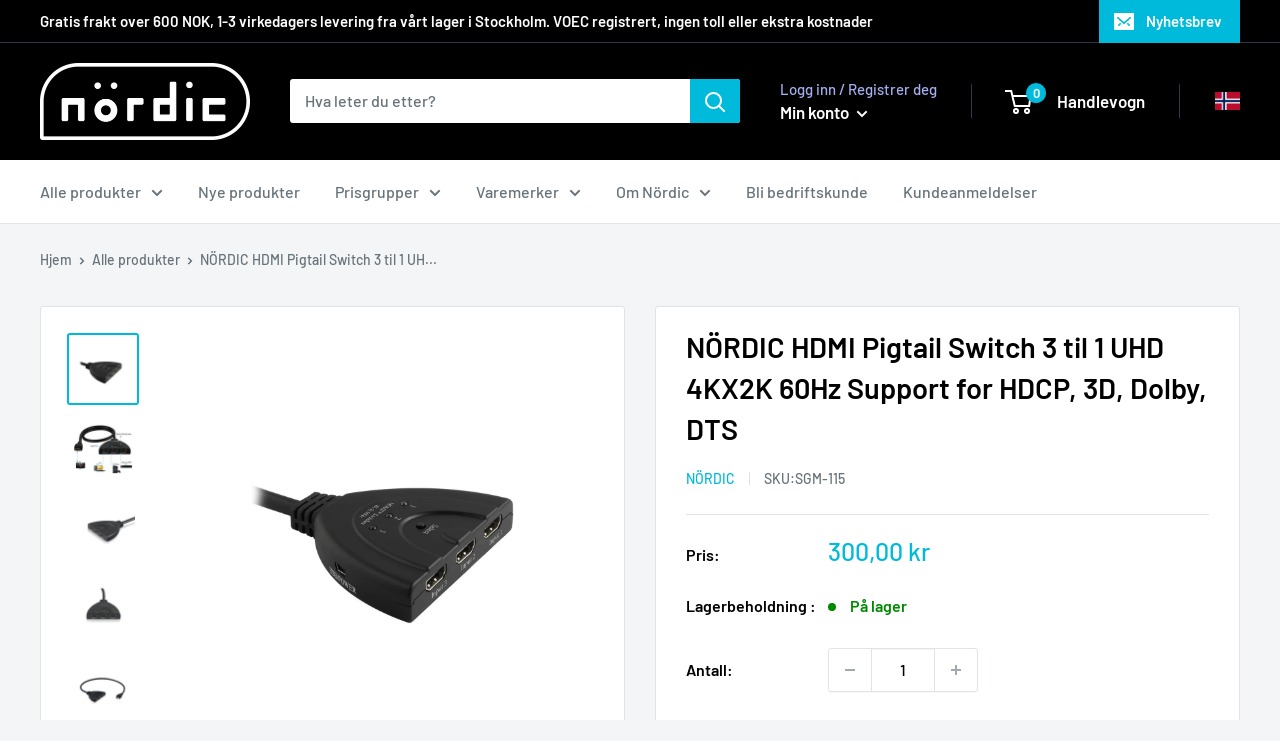

--- FILE ---
content_type: text/html; charset=utf-8
request_url: https://noerdic.no/products/nordic-hdmi-pigtail-switch-3-til-1-uhd-4kx2k-60hz-support-for-hdcp-3d-dolby-dts
body_size: 36998
content:
<!doctype html>

<html class="no-js" lang="nb">
  <head>
    <meta name="google-site-verification" content="eNxFfFr04UH9GjLymg5egCwMXZthIA0ix4M3Sbm1v4Q" />
    <!-- Google Tag Manager -->
<script>(function(w,d,s,l,i){w[l]=w[l]||[];w[l].push({'gtm.start':
new Date().getTime(),event:'gtm.js'});var f=d.getElementsByTagName(s)[0],
j=d.createElement(s),dl=l!='dataLayer'?'&l='+l:'';j.async=true;j.src=
'https://www.googletagmanager.com/gtm.js?id='+i+dl;f.parentNode.insertBefore(j,f);
})(window,document,'script','dataLayer','GTM-N2DHQFB2');</script>
<!-- End Google Tag Manager -->
<script id="TOS_SCRIPT_ID" href="//noerdic.no/cdn/shop/t/13/assets/ee228b7d9f7b62b63f488c846cb21e28b0c07baaa668456835106478c243a361.json?v=128082236830830804511757938552"></script>
    <meta charset="utf-8">
    <meta name="viewport" content="width=device-width, initial-scale=1.0, height=device-height, minimum-scale=1.0, maximum-scale=1.0">
    <meta name="theme-color" content="#00badb"><title>NÖRDIC HDMI Pigtail Switch 3 til 1 UHD 4KX2K 60Hz Support for HDCP, 3D
</title><meta name="description" content="Med NÖRDIC SGM-115 kan du enkelt bytte tre HDMI-kilder til en HDMI-skjerm eller TV. Bryteren støtter tilkoblinger til High Speed HDMI, samt Dolby Digital TrueHD og DTS-HD Master Audio høyoppløselige lydformater og skjermoppløsninger på opptil 1080p, som garanterer en lyd- og videoopplevelse av høy kvalitet. Med en fast"><link rel="canonical" href="https://noerdic.no/products/nordic-hdmi-pigtail-switch-3-til-1-uhd-4kx2k-60hz-support-for-hdcp-3d-dolby-dts"><link rel="shortcut icon" href="//noerdic.no/cdn/shop/files/O-ka_96x96.jpg?v=1679086959" type="image/png"><link rel="preload" as="style" href="//noerdic.no/cdn/shop/t/13/assets/theme.css?v=163472461246760670921758269306">
    <link rel="preload" as="script" href="//noerdic.no/cdn/shop/t/13/assets/theme.js?v=89592514409421900371757938563">
    <link rel="preconnect" href="https://cdn.shopify.com">
    <link rel="preconnect" href="https://fonts.shopifycdn.com">
    <link rel="dns-prefetch" href="https://productreviews.shopifycdn.com">
    <link rel="dns-prefetch" href="https://ajax.googleapis.com">
    <link rel="dns-prefetch" href="https://maps.googleapis.com">
    <link rel="dns-prefetch" href="https://maps.gstatic.com">

    <meta property="og:type" content="product">
  <meta property="og:title" content="NÖRDIC HDMI Pigtail Switch 3 til 1 UHD 4KX2K 60Hz Support for HDCP, 3D, Dolby, DTS"><meta property="og:image" content="http://noerdic.no/cdn/shop/products/NRDICHDMIPigtailSwitch3til1UHD4KX2K60HzSupportforHDCP3DDolbyDTSNrdicHdmiPigtailSwitch3Til1Uhd4Kx2K60HzSupportForHdcp3DDolbyDts_a18ec5e5-a86e-4ce4-b590-c3fec65d28a1.jpg?v=1763652312">
    <meta property="og:image:secure_url" content="https://noerdic.no/cdn/shop/products/NRDICHDMIPigtailSwitch3til1UHD4KX2K60HzSupportforHDCP3DDolbyDTSNrdicHdmiPigtailSwitch3Til1Uhd4Kx2K60HzSupportForHdcp3DDolbyDts_a18ec5e5-a86e-4ce4-b590-c3fec65d28a1.jpg?v=1763652312">
    <meta property="og:image:width" content="1500">
    <meta property="og:image:height" content="1500"><meta property="product:price:amount" content="300,00">
  <meta property="product:price:currency" content="NOK"><meta property="og:description" content="Med NÖRDIC SGM-115 kan du enkelt bytte tre HDMI-kilder til en HDMI-skjerm eller TV. Bryteren støtter tilkoblinger til High Speed HDMI, samt Dolby Digital TrueHD og DTS-HD Master Audio høyoppløselige lydformater og skjermoppløsninger på opptil 1080p, som garanterer en lyd- og videoopplevelse av høy kvalitet. Med en fast"><meta property="og:url" content="https://noerdic.no/products/nordic-hdmi-pigtail-switch-3-til-1-uhd-4kx2k-60hz-support-for-hdcp-3d-dolby-dts">
<meta property="og:site_name" content="Nördic NO"><meta name="twitter:card" content="summary"><meta name="twitter:title" content="NÖRDIC HDMI Pigtail Switch 3 til 1 UHD 4KX2K 60Hz Support for HDCP, 3D, Dolby, DTS">
  <meta name="twitter:description" content="Med NÖRDIC SGM-115 kan du enkelt bytte tre HDMI-kilder til en HDMI-skjerm eller TV. Bryteren støtter tilkoblinger til High Speed HDMI, samt Dolby Digital TrueHD og DTS-HD Master Audio høyoppløselige lydformater og skjermoppløsninger på opptil 1080p, som garanterer en lyd- og videoopplevelse av høy kvalitet. Med en fast HDMI-kabel (pigtail) er denne bryteren kostnadseffektiv og tidsbesparende. Ideell for bruk i presentasjoner, messer, konferanser, detaljhandel og underholdningsapplikasjoner der det kreves flere kildeenheter. Bryteren drives av en USB-lader (ikke inkludert). USB-kabel inkludert.Automatisk portvalg: Gjør det mulig å vise den siste aktiverte videokilden automatiskManuell portvalg: Lar deg velge HDMI-kilden manuelt med brukervennlige panelknapperStøtte for HDMI med 3D og HDCPStøtte for høyoppløsning 1080pStøtte for 12 bit per kanal (36 bit alle kanaler)Støtte for ukomprimert lyd som LPCMStøtte for komprimert lyd som DTS, Dolby Digital (inkludert DTS -HD Master Audio™ og Dolby TrueHD)Innhold: Bryter, USB-kabel">
  <meta name="twitter:image" content="https://noerdic.no/cdn/shop/products/NRDICHDMIPigtailSwitch3til1UHD4KX2K60HzSupportforHDCP3DDolbyDTSNrdicHdmiPigtailSwitch3Til1Uhd4Kx2K60HzSupportForHdcp3DDolbyDts_a18ec5e5-a86e-4ce4-b590-c3fec65d28a1_600x600_crop_center.jpg?v=1763652312">
    <link rel="preload" href="//noerdic.no/cdn/fonts/barlow/barlow_n6.329f582a81f63f125e63c20a5a80ae9477df68e1.woff2" as="font" type="font/woff2" crossorigin><link rel="preload" href="//noerdic.no/cdn/fonts/barlow/barlow_n5.a193a1990790eba0cc5cca569d23799830e90f07.woff2" as="font" type="font/woff2" crossorigin><style>
  @font-face {
  font-family: Barlow;
  font-weight: 600;
  font-style: normal;
  font-display: swap;
  src: url("//noerdic.no/cdn/fonts/barlow/barlow_n6.329f582a81f63f125e63c20a5a80ae9477df68e1.woff2") format("woff2"),
       url("//noerdic.no/cdn/fonts/barlow/barlow_n6.0163402e36247bcb8b02716880d0b39568412e9e.woff") format("woff");
}

  @font-face {
  font-family: Barlow;
  font-weight: 500;
  font-style: normal;
  font-display: swap;
  src: url("//noerdic.no/cdn/fonts/barlow/barlow_n5.a193a1990790eba0cc5cca569d23799830e90f07.woff2") format("woff2"),
       url("//noerdic.no/cdn/fonts/barlow/barlow_n5.ae31c82169b1dc0715609b8cc6a610b917808358.woff") format("woff");
}

@font-face {
  font-family: Barlow;
  font-weight: 600;
  font-style: normal;
  font-display: swap;
  src: url("//noerdic.no/cdn/fonts/barlow/barlow_n6.329f582a81f63f125e63c20a5a80ae9477df68e1.woff2") format("woff2"),
       url("//noerdic.no/cdn/fonts/barlow/barlow_n6.0163402e36247bcb8b02716880d0b39568412e9e.woff") format("woff");
}

@font-face {
  font-family: Barlow;
  font-weight: 600;
  font-style: italic;
  font-display: swap;
  src: url("//noerdic.no/cdn/fonts/barlow/barlow_i6.5a22bd20fb27bad4d7674cc6e666fb9c77d813bb.woff2") format("woff2"),
       url("//noerdic.no/cdn/fonts/barlow/barlow_i6.1c8787fcb59f3add01a87f21b38c7ef797e3b3a1.woff") format("woff");
}


  @font-face {
  font-family: Barlow;
  font-weight: 700;
  font-style: normal;
  font-display: swap;
  src: url("//noerdic.no/cdn/fonts/barlow/barlow_n7.691d1d11f150e857dcbc1c10ef03d825bc378d81.woff2") format("woff2"),
       url("//noerdic.no/cdn/fonts/barlow/barlow_n7.4fdbb1cb7da0e2c2f88492243ffa2b4f91924840.woff") format("woff");
}

  @font-face {
  font-family: Barlow;
  font-weight: 500;
  font-style: italic;
  font-display: swap;
  src: url("//noerdic.no/cdn/fonts/barlow/barlow_i5.714d58286997b65cd479af615cfa9bb0a117a573.woff2") format("woff2"),
       url("//noerdic.no/cdn/fonts/barlow/barlow_i5.0120f77e6447d3b5df4bbec8ad8c2d029d87fb21.woff") format("woff");
}

  @font-face {
  font-family: Barlow;
  font-weight: 700;
  font-style: italic;
  font-display: swap;
  src: url("//noerdic.no/cdn/fonts/barlow/barlow_i7.50e19d6cc2ba5146fa437a5a7443c76d5d730103.woff2") format("woff2"),
       url("//noerdic.no/cdn/fonts/barlow/barlow_i7.47e9f98f1b094d912e6fd631cc3fe93d9f40964f.woff") format("woff");
}


  :root {
    --default-text-font-size : 15px;
    --base-text-font-size    : 16px;
    --heading-font-family    : Barlow, sans-serif;
    --heading-font-weight    : 600;
    --heading-font-style     : normal;
    --text-font-family       : Barlow, sans-serif;
    --text-font-weight       : 500;
    --text-font-style        : normal;
    --text-font-bolder-weight: 600;
    --text-link-decoration   : underline;

    --text-color               : #677279;
    --text-color-rgb           : 103, 114, 121;
    --heading-color            : #000000;
    --border-color             : #e1e3e4;
    --border-color-rgb         : 225, 227, 228;
    --form-border-color        : #d4d6d8;
    --accent-color             : #00badb;
    --accent-color-rgb         : 0, 186, 219;
    --link-color               : #00badb;
    --link-color-hover         : #00798e;
    --background               : #f3f5f6;
    --secondary-background     : #ffffff;
    --secondary-background-rgb : 255, 255, 255;
    --accent-background        : rgba(0, 186, 219, 0.08);

    --input-background: #ffffff;

    --error-color       : #ff0000;
    --error-background  : rgba(255, 0, 0, 0.07);
    --success-color     : #00aa00;
    --success-background: rgba(0, 170, 0, 0.11);

    --primary-button-background      : #00badb;
    --primary-button-background-rgb  : 0, 186, 219;
    --primary-button-text-color      : #ffffff;
    --secondary-button-background    : #00badb;
    --secondary-button-background-rgb: 0, 186, 219;
    --secondary-button-text-color    : #cccccc;

    --header-background      : #000000;
    --header-text-color      : #ffffff;
    --header-light-text-color: #a3afef;
    --header-border-color    : rgba(163, 175, 239, 0.3);
    --header-accent-color    : #00badb;

    --footer-background-color:    #f3f5f6;
    --footer-heading-text-color:  #000000;
    --footer-body-text-color:     #677279;
    --footer-body-text-color-rgb: 103, 114, 121;
    --footer-accent-color:        #00badb;
    --footer-accent-color-rgb:    0, 186, 219;
    --footer-border:              1px solid var(--border-color);
    
    --flickity-arrow-color: #abb1b4;--product-on-sale-accent           : #ee0000;
    --product-on-sale-accent-rgb       : 238, 0, 0;
    --product-on-sale-color            : #ffffff;
    --product-in-stock-color           : #008a00;
    --product-low-stock-color          : #ee0000;
    --product-sold-out-color           : #8a9297;
    --product-custom-label-1-background: #00badb;
    --product-custom-label-1-color     : #ffffff;
    --product-custom-label-2-background: #000000;
    --product-custom-label-2-color     : #ffffff;
    --product-review-star-color        : #ffbd00;

    --mobile-container-gutter : 20px;
    --desktop-container-gutter: 40px;

    /* Shopify related variables */
    --payment-terms-background-color: #f3f5f6;
  }
</style>

<script>
  // IE11 does not have support for CSS variables, so we have to polyfill them
  if (!(((window || {}).CSS || {}).supports && window.CSS.supports('(--a: 0)'))) {
    const script = document.createElement('script');
    script.type = 'text/javascript';
    script.src = 'https://cdn.jsdelivr.net/npm/css-vars-ponyfill@2';
    script.onload = function() {
      cssVars({});
    };

    document.getElementsByTagName('head')[0].appendChild(script);
  }
</script>


    <script>window.performance && window.performance.mark && window.performance.mark('shopify.content_for_header.start');</script><meta name="google-site-verification" content="0UZUKegenc6SH9ZyOLCdWZ3y3ognDgoGCM_OTjAer8E">
<meta id="shopify-digital-wallet" name="shopify-digital-wallet" content="/59479752854/digital_wallets/dialog">
<link rel="alternate" type="application/json+oembed" href="https://noerdic.no/products/nordic-hdmi-pigtail-switch-3-til-1-uhd-4kx2k-60hz-support-for-hdcp-3d-dolby-dts.oembed">
<script async="async" src="/checkouts/internal/preloads.js?locale=nb-NO"></script>
<script id="shopify-features" type="application/json">{"accessToken":"7ca81f78485feb08a42c8d8c1829d233","betas":["rich-media-storefront-analytics"],"domain":"noerdic.no","predictiveSearch":true,"shopId":59479752854,"locale":"nb"}</script>
<script>var Shopify = Shopify || {};
Shopify.shop = "noerdic-no.myshopify.com";
Shopify.locale = "nb";
Shopify.currency = {"active":"NOK","rate":"1.0"};
Shopify.country = "NO";
Shopify.theme = {"name":" Warehouse - Trustvoices V2","id":183340728646,"schema_name":"Warehouse","schema_version":"4.0.1","theme_store_id":871,"role":"main"};
Shopify.theme.handle = "null";
Shopify.theme.style = {"id":null,"handle":null};
Shopify.cdnHost = "noerdic.no/cdn";
Shopify.routes = Shopify.routes || {};
Shopify.routes.root = "/";</script>
<script type="module">!function(o){(o.Shopify=o.Shopify||{}).modules=!0}(window);</script>
<script>!function(o){function n(){var o=[];function n(){o.push(Array.prototype.slice.apply(arguments))}return n.q=o,n}var t=o.Shopify=o.Shopify||{};t.loadFeatures=n(),t.autoloadFeatures=n()}(window);</script>
<script id="shop-js-analytics" type="application/json">{"pageType":"product"}</script>
<script defer="defer" async type="module" src="//noerdic.no/cdn/shopifycloud/shop-js/modules/v2/client.init-shop-cart-sync_CWreTG8s.nb.esm.js"></script>
<script defer="defer" async type="module" src="//noerdic.no/cdn/shopifycloud/shop-js/modules/v2/chunk.common_DShX4D5G.esm.js"></script>
<script type="module">
  await import("//noerdic.no/cdn/shopifycloud/shop-js/modules/v2/client.init-shop-cart-sync_CWreTG8s.nb.esm.js");
await import("//noerdic.no/cdn/shopifycloud/shop-js/modules/v2/chunk.common_DShX4D5G.esm.js");

  window.Shopify.SignInWithShop?.initShopCartSync?.({"fedCMEnabled":true,"windoidEnabled":true});

</script>
<script>(function() {
  var isLoaded = false;
  function asyncLoad() {
    if (isLoaded) return;
    isLoaded = true;
    var urls = ["https:\/\/static.klaviyo.com\/onsite\/js\/klaviyo.js?company_id=WWes73\u0026shop=noerdic-no.myshopify.com"];
    for (var i = 0; i < urls.length; i++) {
      var s = document.createElement('script');
      s.type = 'text/javascript';
      s.async = true;
      s.src = urls[i];
      var x = document.getElementsByTagName('script')[0];
      x.parentNode.insertBefore(s, x);
    }
  };
  if(window.attachEvent) {
    window.attachEvent('onload', asyncLoad);
  } else {
    window.addEventListener('load', asyncLoad, false);
  }
})();</script>
<script id="__st">var __st={"a":59479752854,"offset":3600,"reqid":"262109a7-694c-430d-a93c-8c7fa5028637-1768888235","pageurl":"noerdic.no\/products\/nordic-hdmi-pigtail-switch-3-til-1-uhd-4kx2k-60hz-support-for-hdcp-3d-dolby-dts","u":"9982aae51d36","p":"product","rtyp":"product","rid":7751441809558};</script>
<script>window.ShopifyPaypalV4VisibilityTracking = true;</script>
<script id="captcha-bootstrap">!function(){'use strict';const t='contact',e='account',n='new_comment',o=[[t,t],['blogs',n],['comments',n],[t,'customer']],c=[[e,'customer_login'],[e,'guest_login'],[e,'recover_customer_password'],[e,'create_customer']],r=t=>t.map((([t,e])=>`form[action*='/${t}']:not([data-nocaptcha='true']) input[name='form_type'][value='${e}']`)).join(','),a=t=>()=>t?[...document.querySelectorAll(t)].map((t=>t.form)):[];function s(){const t=[...o],e=r(t);return a(e)}const i='password',u='form_key',d=['recaptcha-v3-token','g-recaptcha-response','h-captcha-response',i],f=()=>{try{return window.sessionStorage}catch{return}},m='__shopify_v',_=t=>t.elements[u];function p(t,e,n=!1){try{const o=window.sessionStorage,c=JSON.parse(o.getItem(e)),{data:r}=function(t){const{data:e,action:n}=t;return t[m]||n?{data:e,action:n}:{data:t,action:n}}(c);for(const[e,n]of Object.entries(r))t.elements[e]&&(t.elements[e].value=n);n&&o.removeItem(e)}catch(o){console.error('form repopulation failed',{error:o})}}const l='form_type',E='cptcha';function T(t){t.dataset[E]=!0}const w=window,h=w.document,L='Shopify',v='ce_forms',y='captcha';let A=!1;((t,e)=>{const n=(g='f06e6c50-85a8-45c8-87d0-21a2b65856fe',I='https://cdn.shopify.com/shopifycloud/storefront-forms-hcaptcha/ce_storefront_forms_captcha_hcaptcha.v1.5.2.iife.js',D={infoText:'Beskyttet av hCaptcha',privacyText:'Personvern',termsText:'Vilkår'},(t,e,n)=>{const o=w[L][v],c=o.bindForm;if(c)return c(t,g,e,D).then(n);var r;o.q.push([[t,g,e,D],n]),r=I,A||(h.body.append(Object.assign(h.createElement('script'),{id:'captcha-provider',async:!0,src:r})),A=!0)});var g,I,D;w[L]=w[L]||{},w[L][v]=w[L][v]||{},w[L][v].q=[],w[L][y]=w[L][y]||{},w[L][y].protect=function(t,e){n(t,void 0,e),T(t)},Object.freeze(w[L][y]),function(t,e,n,w,h,L){const[v,y,A,g]=function(t,e,n){const i=e?o:[],u=t?c:[],d=[...i,...u],f=r(d),m=r(i),_=r(d.filter((([t,e])=>n.includes(e))));return[a(f),a(m),a(_),s()]}(w,h,L),I=t=>{const e=t.target;return e instanceof HTMLFormElement?e:e&&e.form},D=t=>v().includes(t);t.addEventListener('submit',(t=>{const e=I(t);if(!e)return;const n=D(e)&&!e.dataset.hcaptchaBound&&!e.dataset.recaptchaBound,o=_(e),c=g().includes(e)&&(!o||!o.value);(n||c)&&t.preventDefault(),c&&!n&&(function(t){try{if(!f())return;!function(t){const e=f();if(!e)return;const n=_(t);if(!n)return;const o=n.value;o&&e.removeItem(o)}(t);const e=Array.from(Array(32),(()=>Math.random().toString(36)[2])).join('');!function(t,e){_(t)||t.append(Object.assign(document.createElement('input'),{type:'hidden',name:u})),t.elements[u].value=e}(t,e),function(t,e){const n=f();if(!n)return;const o=[...t.querySelectorAll(`input[type='${i}']`)].map((({name:t})=>t)),c=[...d,...o],r={};for(const[a,s]of new FormData(t).entries())c.includes(a)||(r[a]=s);n.setItem(e,JSON.stringify({[m]:1,action:t.action,data:r}))}(t,e)}catch(e){console.error('failed to persist form',e)}}(e),e.submit())}));const S=(t,e)=>{t&&!t.dataset[E]&&(n(t,e.some((e=>e===t))),T(t))};for(const o of['focusin','change'])t.addEventListener(o,(t=>{const e=I(t);D(e)&&S(e,y())}));const B=e.get('form_key'),M=e.get(l),P=B&&M;t.addEventListener('DOMContentLoaded',(()=>{const t=y();if(P)for(const e of t)e.elements[l].value===M&&p(e,B);[...new Set([...A(),...v().filter((t=>'true'===t.dataset.shopifyCaptcha))])].forEach((e=>S(e,t)))}))}(h,new URLSearchParams(w.location.search),n,t,e,['guest_login'])})(!0,!0)}();</script>
<script integrity="sha256-4kQ18oKyAcykRKYeNunJcIwy7WH5gtpwJnB7kiuLZ1E=" data-source-attribution="shopify.loadfeatures" defer="defer" src="//noerdic.no/cdn/shopifycloud/storefront/assets/storefront/load_feature-a0a9edcb.js" crossorigin="anonymous"></script>
<script data-source-attribution="shopify.dynamic_checkout.dynamic.init">var Shopify=Shopify||{};Shopify.PaymentButton=Shopify.PaymentButton||{isStorefrontPortableWallets:!0,init:function(){window.Shopify.PaymentButton.init=function(){};var t=document.createElement("script");t.src="https://noerdic.no/cdn/shopifycloud/portable-wallets/latest/portable-wallets.nb.js",t.type="module",document.head.appendChild(t)}};
</script>
<script data-source-attribution="shopify.dynamic_checkout.buyer_consent">
  function portableWalletsHideBuyerConsent(e){var t=document.getElementById("shopify-buyer-consent"),n=document.getElementById("shopify-subscription-policy-button");t&&n&&(t.classList.add("hidden"),t.setAttribute("aria-hidden","true"),n.removeEventListener("click",e))}function portableWalletsShowBuyerConsent(e){var t=document.getElementById("shopify-buyer-consent"),n=document.getElementById("shopify-subscription-policy-button");t&&n&&(t.classList.remove("hidden"),t.removeAttribute("aria-hidden"),n.addEventListener("click",e))}window.Shopify?.PaymentButton&&(window.Shopify.PaymentButton.hideBuyerConsent=portableWalletsHideBuyerConsent,window.Shopify.PaymentButton.showBuyerConsent=portableWalletsShowBuyerConsent);
</script>
<script data-source-attribution="shopify.dynamic_checkout.cart.bootstrap">document.addEventListener("DOMContentLoaded",(function(){function t(){return document.querySelector("shopify-accelerated-checkout-cart, shopify-accelerated-checkout")}if(t())Shopify.PaymentButton.init();else{new MutationObserver((function(e,n){t()&&(Shopify.PaymentButton.init(),n.disconnect())})).observe(document.body,{childList:!0,subtree:!0})}}));
</script>
<script id='scb4127' type='text/javascript' async='' src='https://noerdic.no/cdn/shopifycloud/privacy-banner/storefront-banner.js'></script>
<script>window.performance && window.performance.mark && window.performance.mark('shopify.content_for_header.end');</script>

    <link rel="stylesheet" href="//noerdic.no/cdn/shop/t/13/assets/theme.css?v=163472461246760670921758269306">

    
  <script type="application/ld+json">
  {
    "@context": "https://schema.org",
    "@type": "Product",
    "productID": 7751441809558,
    "offers": [{
          "@type": "Offer",
          "name": "Default Title",
          "availability":"https://schema.org/InStock",
          "price": 300.0,
          "priceCurrency": "NOK",
          "priceValidUntil": "2026-01-30","sku": "SGM-115",
            "gtin13": "7350113700926",
          "url": "/products/nordic-hdmi-pigtail-switch-3-til-1-uhd-4kx2k-60hz-support-for-hdcp-3d-dolby-dts?variant=42543658008726"
        }
],"brand": {
      "@type": "Brand",
      "name": "NÖRDIC"
    },
    "name": "NÖRDIC HDMI Pigtail Switch 3 til 1 UHD 4KX2K 60Hz Support for HDCP, 3D, Dolby, DTS",
    "description": "Med NÖRDIC SGM-115 kan du enkelt bytte tre HDMI-kilder til en HDMI-skjerm eller TV. Bryteren støtter tilkoblinger til High Speed HDMI, samt Dolby Digital TrueHD og DTS-HD Master Audio høyoppløselige lydformater og skjermoppløsninger på opptil 1080p, som garanterer en lyd- og videoopplevelse av høy kvalitet. Med en fast HDMI-kabel (pigtail) er denne bryteren kostnadseffektiv og tidsbesparende. Ideell for bruk i presentasjoner, messer, konferanser, detaljhandel og underholdningsapplikasjoner der det kreves flere kildeenheter. Bryteren drives av en USB-lader (ikke inkludert). USB-kabel inkludert.Automatisk portvalg: Gjør det mulig å vise den siste aktiverte videokilden automatiskManuell portvalg: Lar deg velge HDMI-kilden manuelt med brukervennlige panelknapperStøtte for HDMI med 3D og HDCPStøtte for høyoppløsning 1080pStøtte for 12 bit per kanal (36 bit alle kanaler)Støtte for ukomprimert lyd som LPCMStøtte for komprimert lyd som DTS, Dolby Digital (inkludert DTS -HD Master Audio™ og Dolby TrueHD)Innhold: Bryter, USB-kabel og bruksanvisning",
    "category": "Adaptrar",
    "url": "/products/nordic-hdmi-pigtail-switch-3-til-1-uhd-4kx2k-60hz-support-for-hdcp-3d-dolby-dts",
    "sku": "SGM-115",
    "image": {
      "@type": "ImageObject",
      "url": "https://noerdic.no/cdn/shop/products/NRDICHDMIPigtailSwitch3til1UHD4KX2K60HzSupportforHDCP3DDolbyDTSNrdicHdmiPigtailSwitch3Til1Uhd4Kx2K60HzSupportForHdcp3DDolbyDts_a18ec5e5-a86e-4ce4-b590-c3fec65d28a1.jpg?v=1763652312&width=1024",
      "image": "https://noerdic.no/cdn/shop/products/NRDICHDMIPigtailSwitch3til1UHD4KX2K60HzSupportforHDCP3DDolbyDTSNrdicHdmiPigtailSwitch3Til1Uhd4Kx2K60HzSupportForHdcp3DDolbyDts_a18ec5e5-a86e-4ce4-b590-c3fec65d28a1.jpg?v=1763652312&width=1024",
      "name": "",
      "width": "1024",
      "height": "1024"
    }
  }
  </script>



  <script type="application/ld+json">
  {
    "@context": "https://schema.org",
    "@type": "BreadcrumbList",
  "itemListElement": [{
      "@type": "ListItem",
      "position": 1,
      "name": "Hjem",
      "item": "https://noerdic.no"
    },{
          "@type": "ListItem",
          "position": 2,
          "name": "NÖRDIC HDMI Pigtail Switch 3 til 1 UHD 4KX2K 60Hz Support for HDCP, 3D, Dolby, DTS",
          "item": "https://noerdic.no/products/nordic-hdmi-pigtail-switch-3-til-1-uhd-4kx2k-60hz-support-for-hdcp-3d-dolby-dts"
        }]
  }
  </script>



    <script src="https://ajax.googleapis.com/ajax/libs/jquery/3.6.4/jquery.min.js"></script>

    <script>
      // This allows to expose several variables to the global scope, to be used in scripts
      window.theme = {
        pageType: "product",
        cartCount: 0,
        moneyFormat: "{{amount_with_comma_separator}} kr",
        moneyWithCurrencyFormat: "{{amount_with_comma_separator}} NOK",
        currencyCodeEnabled: false,
        showDiscount: true,
        discountMode: "saving",
        cartType: "drawer"
      };

      window.routes = {
        rootUrl: "\/",
        rootUrlWithoutSlash: '',
        cartUrl: "\/cart",
        cartAddUrl: "\/cart\/add",
        cartChangeUrl: "\/cart\/change",
        searchUrl: "\/search",
        productRecommendationsUrl: "\/recommendations\/products"
      };

      window.languages = {
        productRegularPrice: "Ordinær pris",
        productSalePrice: "Salgspris",
        collectionOnSaleLabel: "Spar {{savings}}",
        productFormUnavailable: "Utilgjengelig",
        productFormAddToCart: "LEGG I HANDLEKURV",
        productFormPreOrder: "Legg i handlekurv",
        productFormSoldOut: "Snart på lager",
        productAdded: "Produktet har blitt lagt I din handlekurv",
        productAddedShort: "Lagt til!",
        shippingEstimatorNoResults: "Ingen frakt ble funnet på adressen din.",
        shippingEstimatorOneResult: "Det er én fraktpris for adressen din:",
        shippingEstimatorMultipleResults: "Det er {{count}} fraktpriser for adressen din:",
        shippingEstimatorErrors: "Det er noen feil:"
      };

      document.documentElement.className = document.documentElement.className.replace('no-js', 'js');
    </script><script src="//noerdic.no/cdn/shop/t/13/assets/theme.js?v=89592514409421900371757938563" defer></script>
    <script src="//noerdic.no/cdn/shop/t/13/assets/custom.js?v=73856274714334160591757938551" defer></script><script>
        (function () {
          window.onpageshow = function() {
            // We force re-freshing the cart content onpageshow, as most browsers will serve a cache copy when hitting the
            // back button, which cause staled data
            document.documentElement.dispatchEvent(new CustomEvent('cart:refresh', {
              bubbles: true,
              detail: {scrollToTop: false}
            }));
          };
        })();
      </script><!-- Google tag (gtag.js) -->
<script async src="https://www.googletagmanager.com/gtag/js?id=G-5LZE49SZ1D"></script>
<script>
  window.dataLayer = window.dataLayer || [];
  function gtag(){dataLayer.push(arguments);}
  gtag('js', new Date());

  gtag('config', 'G-5LZE49SZ1D');
</script>

    <script src="https://instore.prisjakt.nu/in.js" type="text/javascript"></script>
     <script async src="https://js.testfreaks.com/onpage/noerdic.no/head.js"></script> 
    <script type="text/javascript">
    (function(c,l,a,r,i,t,y){
        c[a]=c[a]||function(){(c[a].q=c[a].q||[]).push(arguments)};
        t=l.createElement(r);t.async=1;t.src="https://www.clarity.ms/tag/"+i;
        y=l.getElementsByTagName(r)[0];y.parentNode.insertBefore(t,y);
    })(window, document, "clarity", "script", "uc1h7voj84");
</script>
  <!-- BEGIN app block: shopify://apps/klaviyo-email-marketing-sms/blocks/klaviyo-onsite-embed/2632fe16-c075-4321-a88b-50b567f42507 -->












  <script async src="https://static.klaviyo.com/onsite/js/WWes73/klaviyo.js?company_id=WWes73"></script>
  <script>!function(){if(!window.klaviyo){window._klOnsite=window._klOnsite||[];try{window.klaviyo=new Proxy({},{get:function(n,i){return"push"===i?function(){var n;(n=window._klOnsite).push.apply(n,arguments)}:function(){for(var n=arguments.length,o=new Array(n),w=0;w<n;w++)o[w]=arguments[w];var t="function"==typeof o[o.length-1]?o.pop():void 0,e=new Promise((function(n){window._klOnsite.push([i].concat(o,[function(i){t&&t(i),n(i)}]))}));return e}}})}catch(n){window.klaviyo=window.klaviyo||[],window.klaviyo.push=function(){var n;(n=window._klOnsite).push.apply(n,arguments)}}}}();</script>

  
    <script id="viewed_product">
      if (item == null) {
        var _learnq = _learnq || [];

        var MetafieldReviews = null
        var MetafieldYotpoRating = null
        var MetafieldYotpoCount = null
        var MetafieldLooxRating = null
        var MetafieldLooxCount = null
        var okendoProduct = null
        var okendoProductReviewCount = null
        var okendoProductReviewAverageValue = null
        try {
          // The following fields are used for Customer Hub recently viewed in order to add reviews.
          // This information is not part of __kla_viewed. Instead, it is part of __kla_viewed_reviewed_items
          MetafieldReviews = {};
          MetafieldYotpoRating = null
          MetafieldYotpoCount = null
          MetafieldLooxRating = null
          MetafieldLooxCount = null

          okendoProduct = null
          // If the okendo metafield is not legacy, it will error, which then requires the new json formatted data
          if (okendoProduct && 'error' in okendoProduct) {
            okendoProduct = null
          }
          okendoProductReviewCount = okendoProduct ? okendoProduct.reviewCount : null
          okendoProductReviewAverageValue = okendoProduct ? okendoProduct.reviewAverageValue : null
        } catch (error) {
          console.error('Error in Klaviyo onsite reviews tracking:', error);
        }

        var item = {
          Name: "NÖRDIC HDMI Pigtail Switch 3 til 1 UHD 4KX2K 60Hz Support for HDCP, 3D, Dolby, DTS",
          ProductID: 7751441809558,
          Categories: ["Alle produkter","Bestselger","Nye Produkter","NÖRDIC","Over 201 kr","Signal HDMI","Signal Switch","Signalhåndtering"],
          ImageURL: "https://noerdic.no/cdn/shop/products/NRDICHDMIPigtailSwitch3til1UHD4KX2K60HzSupportforHDCP3DDolbyDTSNrdicHdmiPigtailSwitch3Til1Uhd4Kx2K60HzSupportForHdcp3DDolbyDts_a18ec5e5-a86e-4ce4-b590-c3fec65d28a1_grande.jpg?v=1763652312",
          URL: "https://noerdic.no/products/nordic-hdmi-pigtail-switch-3-til-1-uhd-4kx2k-60hz-support-for-hdcp-3d-dolby-dts",
          Brand: "NÖRDIC",
          Price: "300,00 kr",
          Value: "300,00",
          CompareAtPrice: "0,00 kr"
        };
        _learnq.push(['track', 'Viewed Product', item]);
        _learnq.push(['trackViewedItem', {
          Title: item.Name,
          ItemId: item.ProductID,
          Categories: item.Categories,
          ImageUrl: item.ImageURL,
          Url: item.URL,
          Metadata: {
            Brand: item.Brand,
            Price: item.Price,
            Value: item.Value,
            CompareAtPrice: item.CompareAtPrice
          },
          metafields:{
            reviews: MetafieldReviews,
            yotpo:{
              rating: MetafieldYotpoRating,
              count: MetafieldYotpoCount,
            },
            loox:{
              rating: MetafieldLooxRating,
              count: MetafieldLooxCount,
            },
            okendo: {
              rating: okendoProductReviewAverageValue,
              count: okendoProductReviewCount,
            }
          }
        }]);
      }
    </script>
  




  <script>
    window.klaviyoReviewsProductDesignMode = false
  </script>







<!-- END app block --><link href="https://monorail-edge.shopifysvc.com" rel="dns-prefetch">
<script>(function(){if ("sendBeacon" in navigator && "performance" in window) {try {var session_token_from_headers = performance.getEntriesByType('navigation')[0].serverTiming.find(x => x.name == '_s').description;} catch {var session_token_from_headers = undefined;}var session_cookie_matches = document.cookie.match(/_shopify_s=([^;]*)/);var session_token_from_cookie = session_cookie_matches && session_cookie_matches.length === 2 ? session_cookie_matches[1] : "";var session_token = session_token_from_headers || session_token_from_cookie || "";function handle_abandonment_event(e) {var entries = performance.getEntries().filter(function(entry) {return /monorail-edge.shopifysvc.com/.test(entry.name);});if (!window.abandonment_tracked && entries.length === 0) {window.abandonment_tracked = true;var currentMs = Date.now();var navigation_start = performance.timing.navigationStart;var payload = {shop_id: 59479752854,url: window.location.href,navigation_start,duration: currentMs - navigation_start,session_token,page_type: "product"};window.navigator.sendBeacon("https://monorail-edge.shopifysvc.com/v1/produce", JSON.stringify({schema_id: "online_store_buyer_site_abandonment/1.1",payload: payload,metadata: {event_created_at_ms: currentMs,event_sent_at_ms: currentMs}}));}}window.addEventListener('pagehide', handle_abandonment_event);}}());</script>
<script id="web-pixels-manager-setup">(function e(e,d,r,n,o){if(void 0===o&&(o={}),!Boolean(null===(a=null===(i=window.Shopify)||void 0===i?void 0:i.analytics)||void 0===a?void 0:a.replayQueue)){var i,a;window.Shopify=window.Shopify||{};var t=window.Shopify;t.analytics=t.analytics||{};var s=t.analytics;s.replayQueue=[],s.publish=function(e,d,r){return s.replayQueue.push([e,d,r]),!0};try{self.performance.mark("wpm:start")}catch(e){}var l=function(){var e={modern:/Edge?\/(1{2}[4-9]|1[2-9]\d|[2-9]\d{2}|\d{4,})\.\d+(\.\d+|)|Firefox\/(1{2}[4-9]|1[2-9]\d|[2-9]\d{2}|\d{4,})\.\d+(\.\d+|)|Chrom(ium|e)\/(9{2}|\d{3,})\.\d+(\.\d+|)|(Maci|X1{2}).+ Version\/(15\.\d+|(1[6-9]|[2-9]\d|\d{3,})\.\d+)([,.]\d+|)( \(\w+\)|)( Mobile\/\w+|) Safari\/|Chrome.+OPR\/(9{2}|\d{3,})\.\d+\.\d+|(CPU[ +]OS|iPhone[ +]OS|CPU[ +]iPhone|CPU IPhone OS|CPU iPad OS)[ +]+(15[._]\d+|(1[6-9]|[2-9]\d|\d{3,})[._]\d+)([._]\d+|)|Android:?[ /-](13[3-9]|1[4-9]\d|[2-9]\d{2}|\d{4,})(\.\d+|)(\.\d+|)|Android.+Firefox\/(13[5-9]|1[4-9]\d|[2-9]\d{2}|\d{4,})\.\d+(\.\d+|)|Android.+Chrom(ium|e)\/(13[3-9]|1[4-9]\d|[2-9]\d{2}|\d{4,})\.\d+(\.\d+|)|SamsungBrowser\/([2-9]\d|\d{3,})\.\d+/,legacy:/Edge?\/(1[6-9]|[2-9]\d|\d{3,})\.\d+(\.\d+|)|Firefox\/(5[4-9]|[6-9]\d|\d{3,})\.\d+(\.\d+|)|Chrom(ium|e)\/(5[1-9]|[6-9]\d|\d{3,})\.\d+(\.\d+|)([\d.]+$|.*Safari\/(?![\d.]+ Edge\/[\d.]+$))|(Maci|X1{2}).+ Version\/(10\.\d+|(1[1-9]|[2-9]\d|\d{3,})\.\d+)([,.]\d+|)( \(\w+\)|)( Mobile\/\w+|) Safari\/|Chrome.+OPR\/(3[89]|[4-9]\d|\d{3,})\.\d+\.\d+|(CPU[ +]OS|iPhone[ +]OS|CPU[ +]iPhone|CPU IPhone OS|CPU iPad OS)[ +]+(10[._]\d+|(1[1-9]|[2-9]\d|\d{3,})[._]\d+)([._]\d+|)|Android:?[ /-](13[3-9]|1[4-9]\d|[2-9]\d{2}|\d{4,})(\.\d+|)(\.\d+|)|Mobile Safari.+OPR\/([89]\d|\d{3,})\.\d+\.\d+|Android.+Firefox\/(13[5-9]|1[4-9]\d|[2-9]\d{2}|\d{4,})\.\d+(\.\d+|)|Android.+Chrom(ium|e)\/(13[3-9]|1[4-9]\d|[2-9]\d{2}|\d{4,})\.\d+(\.\d+|)|Android.+(UC? ?Browser|UCWEB|U3)[ /]?(15\.([5-9]|\d{2,})|(1[6-9]|[2-9]\d|\d{3,})\.\d+)\.\d+|SamsungBrowser\/(5\.\d+|([6-9]|\d{2,})\.\d+)|Android.+MQ{2}Browser\/(14(\.(9|\d{2,})|)|(1[5-9]|[2-9]\d|\d{3,})(\.\d+|))(\.\d+|)|K[Aa][Ii]OS\/(3\.\d+|([4-9]|\d{2,})\.\d+)(\.\d+|)/},d=e.modern,r=e.legacy,n=navigator.userAgent;return n.match(d)?"modern":n.match(r)?"legacy":"unknown"}(),u="modern"===l?"modern":"legacy",c=(null!=n?n:{modern:"",legacy:""})[u],f=function(e){return[e.baseUrl,"/wpm","/b",e.hashVersion,"modern"===e.buildTarget?"m":"l",".js"].join("")}({baseUrl:d,hashVersion:r,buildTarget:u}),m=function(e){var d=e.version,r=e.bundleTarget,n=e.surface,o=e.pageUrl,i=e.monorailEndpoint;return{emit:function(e){var a=e.status,t=e.errorMsg,s=(new Date).getTime(),l=JSON.stringify({metadata:{event_sent_at_ms:s},events:[{schema_id:"web_pixels_manager_load/3.1",payload:{version:d,bundle_target:r,page_url:o,status:a,surface:n,error_msg:t},metadata:{event_created_at_ms:s}}]});if(!i)return console&&console.warn&&console.warn("[Web Pixels Manager] No Monorail endpoint provided, skipping logging."),!1;try{return self.navigator.sendBeacon.bind(self.navigator)(i,l)}catch(e){}var u=new XMLHttpRequest;try{return u.open("POST",i,!0),u.setRequestHeader("Content-Type","text/plain"),u.send(l),!0}catch(e){return console&&console.warn&&console.warn("[Web Pixels Manager] Got an unhandled error while logging to Monorail."),!1}}}}({version:r,bundleTarget:l,surface:e.surface,pageUrl:self.location.href,monorailEndpoint:e.monorailEndpoint});try{o.browserTarget=l,function(e){var d=e.src,r=e.async,n=void 0===r||r,o=e.onload,i=e.onerror,a=e.sri,t=e.scriptDataAttributes,s=void 0===t?{}:t,l=document.createElement("script"),u=document.querySelector("head"),c=document.querySelector("body");if(l.async=n,l.src=d,a&&(l.integrity=a,l.crossOrigin="anonymous"),s)for(var f in s)if(Object.prototype.hasOwnProperty.call(s,f))try{l.dataset[f]=s[f]}catch(e){}if(o&&l.addEventListener("load",o),i&&l.addEventListener("error",i),u)u.appendChild(l);else{if(!c)throw new Error("Did not find a head or body element to append the script");c.appendChild(l)}}({src:f,async:!0,onload:function(){if(!function(){var e,d;return Boolean(null===(d=null===(e=window.Shopify)||void 0===e?void 0:e.analytics)||void 0===d?void 0:d.initialized)}()){var d=window.webPixelsManager.init(e)||void 0;if(d){var r=window.Shopify.analytics;r.replayQueue.forEach((function(e){var r=e[0],n=e[1],o=e[2];d.publishCustomEvent(r,n,o)})),r.replayQueue=[],r.publish=d.publishCustomEvent,r.visitor=d.visitor,r.initialized=!0}}},onerror:function(){return m.emit({status:"failed",errorMsg:"".concat(f," has failed to load")})},sri:function(e){var d=/^sha384-[A-Za-z0-9+/=]+$/;return"string"==typeof e&&d.test(e)}(c)?c:"",scriptDataAttributes:o}),m.emit({status:"loading"})}catch(e){m.emit({status:"failed",errorMsg:(null==e?void 0:e.message)||"Unknown error"})}}})({shopId: 59479752854,storefrontBaseUrl: "https://noerdic.no",extensionsBaseUrl: "https://extensions.shopifycdn.com/cdn/shopifycloud/web-pixels-manager",monorailEndpoint: "https://monorail-edge.shopifysvc.com/unstable/produce_batch",surface: "storefront-renderer",enabledBetaFlags: ["2dca8a86"],webPixelsConfigList: [{"id":"3141566790","configuration":"{\"accountID\":\"WWes73\",\"webPixelConfig\":\"eyJlbmFibGVBZGRlZFRvQ2FydEV2ZW50cyI6IHRydWV9\"}","eventPayloadVersion":"v1","runtimeContext":"STRICT","scriptVersion":"524f6c1ee37bacdca7657a665bdca589","type":"APP","apiClientId":123074,"privacyPurposes":["ANALYTICS","MARKETING"],"dataSharingAdjustments":{"protectedCustomerApprovalScopes":["read_customer_address","read_customer_email","read_customer_name","read_customer_personal_data","read_customer_phone"]}},{"id":"1095663942","configuration":"{\"config\":\"{\\\"google_tag_ids\\\":[\\\"G-5LZE49SZ1D\\\",\\\"AW-11158049374\\\",\\\"GT-MK52CN4\\\"],\\\"target_country\\\":\\\"NO\\\",\\\"gtag_events\\\":[{\\\"type\\\":\\\"begin_checkout\\\",\\\"action_label\\\":[\\\"G-5LZE49SZ1D\\\",\\\"AW-11158049374\\\/y4arCOyw-ckbEN6kycgp\\\"]},{\\\"type\\\":\\\"search\\\",\\\"action_label\\\":[\\\"G-5LZE49SZ1D\\\",\\\"AW-11158049374\\\/TSU6CPiw-ckbEN6kycgp\\\"]},{\\\"type\\\":\\\"view_item\\\",\\\"action_label\\\":[\\\"G-5LZE49SZ1D\\\",\\\"AW-11158049374\\\/5C1aCPWw-ckbEN6kycgp\\\",\\\"MC-TC6V3TD6TN\\\"]},{\\\"type\\\":\\\"purchase\\\",\\\"action_label\\\":[\\\"G-5LZE49SZ1D\\\",\\\"AW-11158049374\\\/vZuXCLWb7MkbEN6kycgp\\\",\\\"MC-TC6V3TD6TN\\\"]},{\\\"type\\\":\\\"page_view\\\",\\\"action_label\\\":[\\\"G-5LZE49SZ1D\\\",\\\"AW-11158049374\\\/vMwnCPKw-ckbEN6kycgp\\\",\\\"MC-TC6V3TD6TN\\\"]},{\\\"type\\\":\\\"add_payment_info\\\",\\\"action_label\\\":[\\\"G-5LZE49SZ1D\\\",\\\"AW-11158049374\\\/92CSCPuw-ckbEN6kycgp\\\"]},{\\\"type\\\":\\\"add_to_cart\\\",\\\"action_label\\\":[\\\"G-5LZE49SZ1D\\\",\\\"AW-11158049374\\\/bBv_CO-w-ckbEN6kycgp\\\"]}],\\\"enable_monitoring_mode\\\":false}\"}","eventPayloadVersion":"v1","runtimeContext":"OPEN","scriptVersion":"b2a88bafab3e21179ed38636efcd8a93","type":"APP","apiClientId":1780363,"privacyPurposes":[],"dataSharingAdjustments":{"protectedCustomerApprovalScopes":["read_customer_address","read_customer_email","read_customer_name","read_customer_personal_data","read_customer_phone"]}},{"id":"202572102","eventPayloadVersion":"v1","runtimeContext":"LAX","scriptVersion":"1","type":"CUSTOM","privacyPurposes":["ANALYTICS"],"name":"Google Analytics tag (migrated)"},{"id":"235766086","eventPayloadVersion":"1","runtimeContext":"LAX","scriptVersion":"1","type":"CUSTOM","privacyPurposes":["ANALYTICS","MARKETING","SALE_OF_DATA"],"name":"Hello Retail Pixel"},{"id":"shopify-app-pixel","configuration":"{}","eventPayloadVersion":"v1","runtimeContext":"STRICT","scriptVersion":"0450","apiClientId":"shopify-pixel","type":"APP","privacyPurposes":["ANALYTICS","MARKETING"]},{"id":"shopify-custom-pixel","eventPayloadVersion":"v1","runtimeContext":"LAX","scriptVersion":"0450","apiClientId":"shopify-pixel","type":"CUSTOM","privacyPurposes":["ANALYTICS","MARKETING"]}],isMerchantRequest: false,initData: {"shop":{"name":"Nördic NO","paymentSettings":{"currencyCode":"NOK"},"myshopifyDomain":"noerdic-no.myshopify.com","countryCode":"SE","storefrontUrl":"https:\/\/noerdic.no"},"customer":null,"cart":null,"checkout":null,"productVariants":[{"price":{"amount":300.0,"currencyCode":"NOK"},"product":{"title":"NÖRDIC HDMI Pigtail Switch 3 til 1 UHD 4KX2K 60Hz Support for HDCP, 3D, Dolby, DTS","vendor":"NÖRDIC","id":"7751441809558","untranslatedTitle":"NÖRDIC HDMI Pigtail Switch 3 til 1 UHD 4KX2K 60Hz Support for HDCP, 3D, Dolby, DTS","url":"\/products\/nordic-hdmi-pigtail-switch-3-til-1-uhd-4kx2k-60hz-support-for-hdcp-3d-dolby-dts","type":"Adaptrar"},"id":"42543658008726","image":{"src":"\/\/noerdic.no\/cdn\/shop\/products\/NRDICHDMIPigtailSwitch3til1UHD4KX2K60HzSupportforHDCP3DDolbyDTSNrdicHdmiPigtailSwitch3Til1Uhd4Kx2K60HzSupportForHdcp3DDolbyDts_a18ec5e5-a86e-4ce4-b590-c3fec65d28a1.jpg?v=1763652312"},"sku":"SGM-115","title":"Default Title","untranslatedTitle":"Default Title"}],"purchasingCompany":null},},"https://noerdic.no/cdn","fcfee988w5aeb613cpc8e4bc33m6693e112",{"modern":"","legacy":""},{"shopId":"59479752854","storefrontBaseUrl":"https:\/\/noerdic.no","extensionBaseUrl":"https:\/\/extensions.shopifycdn.com\/cdn\/shopifycloud\/web-pixels-manager","surface":"storefront-renderer","enabledBetaFlags":"[\"2dca8a86\"]","isMerchantRequest":"false","hashVersion":"fcfee988w5aeb613cpc8e4bc33m6693e112","publish":"custom","events":"[[\"page_viewed\",{}],[\"product_viewed\",{\"productVariant\":{\"price\":{\"amount\":300.0,\"currencyCode\":\"NOK\"},\"product\":{\"title\":\"NÖRDIC HDMI Pigtail Switch 3 til 1 UHD 4KX2K 60Hz Support for HDCP, 3D, Dolby, DTS\",\"vendor\":\"NÖRDIC\",\"id\":\"7751441809558\",\"untranslatedTitle\":\"NÖRDIC HDMI Pigtail Switch 3 til 1 UHD 4KX2K 60Hz Support for HDCP, 3D, Dolby, DTS\",\"url\":\"\/products\/nordic-hdmi-pigtail-switch-3-til-1-uhd-4kx2k-60hz-support-for-hdcp-3d-dolby-dts\",\"type\":\"Adaptrar\"},\"id\":\"42543658008726\",\"image\":{\"src\":\"\/\/noerdic.no\/cdn\/shop\/products\/NRDICHDMIPigtailSwitch3til1UHD4KX2K60HzSupportforHDCP3DDolbyDTSNrdicHdmiPigtailSwitch3Til1Uhd4Kx2K60HzSupportForHdcp3DDolbyDts_a18ec5e5-a86e-4ce4-b590-c3fec65d28a1.jpg?v=1763652312\"},\"sku\":\"SGM-115\",\"title\":\"Default Title\",\"untranslatedTitle\":\"Default Title\"}}]]"});</script><script>
  window.ShopifyAnalytics = window.ShopifyAnalytics || {};
  window.ShopifyAnalytics.meta = window.ShopifyAnalytics.meta || {};
  window.ShopifyAnalytics.meta.currency = 'NOK';
  var meta = {"product":{"id":7751441809558,"gid":"gid:\/\/shopify\/Product\/7751441809558","vendor":"NÖRDIC","type":"Adaptrar","handle":"nordic-hdmi-pigtail-switch-3-til-1-uhd-4kx2k-60hz-support-for-hdcp-3d-dolby-dts","variants":[{"id":42543658008726,"price":30000,"name":"NÖRDIC HDMI Pigtail Switch 3 til 1 UHD 4KX2K 60Hz Support for HDCP, 3D, Dolby, DTS","public_title":null,"sku":"SGM-115"}],"remote":false},"page":{"pageType":"product","resourceType":"product","resourceId":7751441809558,"requestId":"262109a7-694c-430d-a93c-8c7fa5028637-1768888235"}};
  for (var attr in meta) {
    window.ShopifyAnalytics.meta[attr] = meta[attr];
  }
</script>
<script class="analytics">
  (function () {
    var customDocumentWrite = function(content) {
      var jquery = null;

      if (window.jQuery) {
        jquery = window.jQuery;
      } else if (window.Checkout && window.Checkout.$) {
        jquery = window.Checkout.$;
      }

      if (jquery) {
        jquery('body').append(content);
      }
    };

    var hasLoggedConversion = function(token) {
      if (token) {
        return document.cookie.indexOf('loggedConversion=' + token) !== -1;
      }
      return false;
    }

    var setCookieIfConversion = function(token) {
      if (token) {
        var twoMonthsFromNow = new Date(Date.now());
        twoMonthsFromNow.setMonth(twoMonthsFromNow.getMonth() + 2);

        document.cookie = 'loggedConversion=' + token + '; expires=' + twoMonthsFromNow;
      }
    }

    var trekkie = window.ShopifyAnalytics.lib = window.trekkie = window.trekkie || [];
    if (trekkie.integrations) {
      return;
    }
    trekkie.methods = [
      'identify',
      'page',
      'ready',
      'track',
      'trackForm',
      'trackLink'
    ];
    trekkie.factory = function(method) {
      return function() {
        var args = Array.prototype.slice.call(arguments);
        args.unshift(method);
        trekkie.push(args);
        return trekkie;
      };
    };
    for (var i = 0; i < trekkie.methods.length; i++) {
      var key = trekkie.methods[i];
      trekkie[key] = trekkie.factory(key);
    }
    trekkie.load = function(config) {
      trekkie.config = config || {};
      trekkie.config.initialDocumentCookie = document.cookie;
      var first = document.getElementsByTagName('script')[0];
      var script = document.createElement('script');
      script.type = 'text/javascript';
      script.onerror = function(e) {
        var scriptFallback = document.createElement('script');
        scriptFallback.type = 'text/javascript';
        scriptFallback.onerror = function(error) {
                var Monorail = {
      produce: function produce(monorailDomain, schemaId, payload) {
        var currentMs = new Date().getTime();
        var event = {
          schema_id: schemaId,
          payload: payload,
          metadata: {
            event_created_at_ms: currentMs,
            event_sent_at_ms: currentMs
          }
        };
        return Monorail.sendRequest("https://" + monorailDomain + "/v1/produce", JSON.stringify(event));
      },
      sendRequest: function sendRequest(endpointUrl, payload) {
        // Try the sendBeacon API
        if (window && window.navigator && typeof window.navigator.sendBeacon === 'function' && typeof window.Blob === 'function' && !Monorail.isIos12()) {
          var blobData = new window.Blob([payload], {
            type: 'text/plain'
          });

          if (window.navigator.sendBeacon(endpointUrl, blobData)) {
            return true;
          } // sendBeacon was not successful

        } // XHR beacon

        var xhr = new XMLHttpRequest();

        try {
          xhr.open('POST', endpointUrl);
          xhr.setRequestHeader('Content-Type', 'text/plain');
          xhr.send(payload);
        } catch (e) {
          console.log(e);
        }

        return false;
      },
      isIos12: function isIos12() {
        return window.navigator.userAgent.lastIndexOf('iPhone; CPU iPhone OS 12_') !== -1 || window.navigator.userAgent.lastIndexOf('iPad; CPU OS 12_') !== -1;
      }
    };
    Monorail.produce('monorail-edge.shopifysvc.com',
      'trekkie_storefront_load_errors/1.1',
      {shop_id: 59479752854,
      theme_id: 183340728646,
      app_name: "storefront",
      context_url: window.location.href,
      source_url: "//noerdic.no/cdn/s/trekkie.storefront.cd680fe47e6c39ca5d5df5f0a32d569bc48c0f27.min.js"});

        };
        scriptFallback.async = true;
        scriptFallback.src = '//noerdic.no/cdn/s/trekkie.storefront.cd680fe47e6c39ca5d5df5f0a32d569bc48c0f27.min.js';
        first.parentNode.insertBefore(scriptFallback, first);
      };
      script.async = true;
      script.src = '//noerdic.no/cdn/s/trekkie.storefront.cd680fe47e6c39ca5d5df5f0a32d569bc48c0f27.min.js';
      first.parentNode.insertBefore(script, first);
    };
    trekkie.load(
      {"Trekkie":{"appName":"storefront","development":false,"defaultAttributes":{"shopId":59479752854,"isMerchantRequest":null,"themeId":183340728646,"themeCityHash":"16447982068036520476","contentLanguage":"nb","currency":"NOK"},"isServerSideCookieWritingEnabled":true,"monorailRegion":"shop_domain","enabledBetaFlags":["65f19447"]},"Session Attribution":{},"S2S":{"facebookCapiEnabled":false,"source":"trekkie-storefront-renderer","apiClientId":580111}}
    );

    var loaded = false;
    trekkie.ready(function() {
      if (loaded) return;
      loaded = true;

      window.ShopifyAnalytics.lib = window.trekkie;

      var originalDocumentWrite = document.write;
      document.write = customDocumentWrite;
      try { window.ShopifyAnalytics.merchantGoogleAnalytics.call(this); } catch(error) {};
      document.write = originalDocumentWrite;

      window.ShopifyAnalytics.lib.page(null,{"pageType":"product","resourceType":"product","resourceId":7751441809558,"requestId":"262109a7-694c-430d-a93c-8c7fa5028637-1768888235","shopifyEmitted":true});

      var match = window.location.pathname.match(/checkouts\/(.+)\/(thank_you|post_purchase)/)
      var token = match? match[1]: undefined;
      if (!hasLoggedConversion(token)) {
        setCookieIfConversion(token);
        window.ShopifyAnalytics.lib.track("Viewed Product",{"currency":"NOK","variantId":42543658008726,"productId":7751441809558,"productGid":"gid:\/\/shopify\/Product\/7751441809558","name":"NÖRDIC HDMI Pigtail Switch 3 til 1 UHD 4KX2K 60Hz Support for HDCP, 3D, Dolby, DTS","price":"300.00","sku":"SGM-115","brand":"NÖRDIC","variant":null,"category":"Adaptrar","nonInteraction":true,"remote":false},undefined,undefined,{"shopifyEmitted":true});
      window.ShopifyAnalytics.lib.track("monorail:\/\/trekkie_storefront_viewed_product\/1.1",{"currency":"NOK","variantId":42543658008726,"productId":7751441809558,"productGid":"gid:\/\/shopify\/Product\/7751441809558","name":"NÖRDIC HDMI Pigtail Switch 3 til 1 UHD 4KX2K 60Hz Support for HDCP, 3D, Dolby, DTS","price":"300.00","sku":"SGM-115","brand":"NÖRDIC","variant":null,"category":"Adaptrar","nonInteraction":true,"remote":false,"referer":"https:\/\/noerdic.no\/products\/nordic-hdmi-pigtail-switch-3-til-1-uhd-4kx2k-60hz-support-for-hdcp-3d-dolby-dts"});
      }
    });


        var eventsListenerScript = document.createElement('script');
        eventsListenerScript.async = true;
        eventsListenerScript.src = "//noerdic.no/cdn/shopifycloud/storefront/assets/shop_events_listener-3da45d37.js";
        document.getElementsByTagName('head')[0].appendChild(eventsListenerScript);

})();</script>
  <script>
  if (!window.ga || (window.ga && typeof window.ga !== 'function')) {
    window.ga = function ga() {
      (window.ga.q = window.ga.q || []).push(arguments);
      if (window.Shopify && window.Shopify.analytics && typeof window.Shopify.analytics.publish === 'function') {
        window.Shopify.analytics.publish("ga_stub_called", {}, {sendTo: "google_osp_migration"});
      }
      console.error("Shopify's Google Analytics stub called with:", Array.from(arguments), "\nSee https://help.shopify.com/manual/promoting-marketing/pixels/pixel-migration#google for more information.");
    };
    if (window.Shopify && window.Shopify.analytics && typeof window.Shopify.analytics.publish === 'function') {
      window.Shopify.analytics.publish("ga_stub_initialized", {}, {sendTo: "google_osp_migration"});
    }
  }
</script>
<script
  defer
  src="https://noerdic.no/cdn/shopifycloud/perf-kit/shopify-perf-kit-3.0.4.min.js"
  data-application="storefront-renderer"
  data-shop-id="59479752854"
  data-render-region="gcp-us-east1"
  data-page-type="product"
  data-theme-instance-id="183340728646"
  data-theme-name="Warehouse"
  data-theme-version="4.0.1"
  data-monorail-region="shop_domain"
  data-resource-timing-sampling-rate="10"
  data-shs="true"
  data-shs-beacon="true"
  data-shs-export-with-fetch="true"
  data-shs-logs-sample-rate="1"
  data-shs-beacon-endpoint="https://noerdic.no/api/collect"
></script>
</head>

  <body class="warehouse--v4 features--animate-zoom template-product " data-instant-intensity="viewport"><svg class="visually-hidden">
      <linearGradient id="rating-star-gradient-half">
        <stop offset="50%" stop-color="var(--product-review-star-color)" />
        <stop offset="50%" stop-color="rgba(var(--text-color-rgb), .4)" stop-opacity="0.4" />
      </linearGradient>
    </svg>
    <!-- Google Tag Manager (noscript) -->
<noscript><iframe src="https://www.googletagmanager.com/ns.html?id=GTM-N2DHQFB2"
height="0" width="0" style="display:none;visibility:hidden"></iframe></noscript>
<!-- End Google Tag Manager (noscript) -->

    <a href="#main" class="visually-hidden skip-to-content">Hopp til innholdet</a>
    <span class="loading-bar"></span><!-- BEGIN sections: header-group -->
<div id="shopify-section-sections--25694587617606__announcement-bar" class="shopify-section shopify-section-group-header-group"><section data-section-id="sections--25694587617606__announcement-bar" data-section-type="announcement-bar" data-section-settings='{
  "showNewsletter": true
}'><div id="announcement-bar-newsletter" class="announcement-bar__newsletter hidden-phone" aria-hidden="true">
      <div class="container">
        <div class="announcement-bar__close-container">
          <button class="announcement-bar__close" data-action="toggle-newsletter">
            <span class="visually-hidden">Lukk</span><svg focusable="false" class="icon icon--close " viewBox="0 0 19 19" role="presentation">
      <path d="M9.1923882 8.39339828l7.7781745-7.7781746 1.4142136 1.41421357-7.7781746 7.77817459 7.7781746 7.77817456L16.9705627 19l-7.7781745-7.7781746L1.41421356 19 0 17.5857864l7.7781746-7.77817456L0 2.02943725 1.41421356.61522369 9.1923882 8.39339828z" fill="currentColor" fill-rule="evenodd"></path>
    </svg></button>
        </div>
      </div>

      <div class="container container--extra-narrow">
        <div class="announcement-bar__newsletter-inner"><h2 class="heading h1">Hold dig oppdatert!</h2><div class="rte">
              <p>Också lite nördig? Prenumerera og håll koll på alle nyheter, schyssta tilbud og nörd info om tilbehør hos Nördic!</p>
            </div><div class="newsletter"><form method="post" action="/contact#newsletter-sections--25694587617606__announcement-bar" id="newsletter-sections--25694587617606__announcement-bar" accept-charset="UTF-8" class="form newsletter__form"><input type="hidden" name="form_type" value="customer" /><input type="hidden" name="utf8" value="✓" /><input type="hidden" name="contact[tags]" value="newsletter">
                <input type="hidden" name="contact[context]" value="announcement-bar">

                <div class="form__input-row">
                  <div class="form__input-wrapper form__input-wrapper--labelled">
                    <input type="email" id="announcement[contact][email]" name="contact[email]" class="form__field form__field--text" autofocus required>
                    <label for="announcement[contact][email]" class="form__floating-label">Din e-post</label>
                  </div>

                  <button type="submit" class="form__submit button button--primary">Abonner</button>
                </div></form></div>
        </div>
      </div>
    </div><div class="announcement-bar">
    <div class="container">
      <div class="announcement-bar__inner"><p class="announcement-bar__content announcement-bar__content--left">Gratis frakt over 600 NOK, 1-3 virkedagers levering fra vårt lager i Stockholm. VOEC registrert, ingen toll eller ekstra kostnader</p><button type="button" class="announcement-bar__button hidden-phone" data-action="toggle-newsletter" aria-expanded="false" aria-controls="announcement-bar-newsletter"><svg focusable="false" class="icon icon--newsletter " viewBox="0 0 20 17" role="presentation">
      <path d="M19.1666667 0H.83333333C.37333333 0 0 .37995 0 .85v15.3c0 .47005.37333333.85.83333333.85H19.1666667c.46 0 .8333333-.37995.8333333-.85V.85c0-.47005-.3733333-.85-.8333333-.85zM7.20975004 10.8719018L5.3023283 12.7794369c-.14877889.1487878-.34409888.2235631-.53941886.2235631-.19531999 0-.39063998-.0747753-.53941887-.2235631-.29832076-.2983385-.29832076-.7805633 0-1.0789018L6.1309123 9.793l1.07883774 1.0789018zm8.56950946 1.9075351c-.1487789.1487878-.3440989.2235631-.5394189.2235631-.19532 0-.39064-.0747753-.5394189-.2235631L12.793 10.8719018 13.8718377 9.793l1.9074218 1.9075351c.2983207.2983385.2983207.7805633 0 1.0789018zm.9639048-7.45186267l-6.1248086 5.44429317c-.1706197.1516625-.3946127.2278826-.6186057.2278826-.223993 0-.447986-.0762201-.61860567-.2278826l-6.1248086-5.44429317c-.34211431-.30410267-.34211431-.79564457 0-1.09974723.34211431-.30410267.89509703-.30410267 1.23721134 0L9.99975 9.1222466l5.5062029-4.8944196c.3421143-.30410267.8950971-.30410267 1.2372114 0 .3421143.30410266.3421143.79564456 0 1.09974723z" fill="currentColor"></path>
    </svg>Nyhetsbrev</button></div>
    </div>
  </div>
</section>

<style>
  .announcement-bar {
    background: #000000;
    color: #ffffff;
  }
</style>

<script>document.documentElement.style.setProperty('--announcement-bar-button-width', document.querySelector('.announcement-bar__button').clientWidth + 'px');document.documentElement.style.setProperty('--announcement-bar-height', document.getElementById('shopify-section-sections--25694587617606__announcement-bar').clientHeight + 'px');
</script>

</div><div id="shopify-section-sections--25694587617606__header" class="shopify-section shopify-section-group-header-group shopify-section__header"><section data-section-id="sections--25694587617606__header" data-section-type="header" data-section-settings='{
  "navigationLayout": "inline",
  "desktopOpenTrigger": "hover",
  "useStickyHeader": true
}'>
  <header class="header header--inline " role="banner">
    <div class="container">
      <div class="header__inner"><nav class="header__mobile-nav hidden-lap-and-up">
            <button class="header__mobile-nav-toggle icon-state touch-area" data-action="toggle-menu" aria-expanded="false" aria-haspopup="true" aria-controls="mobile-menu" aria-label="Åpne meny">
              <span class="icon-state__primary"><svg focusable="false" class="icon icon--hamburger-mobile " viewBox="0 0 20 16" role="presentation">
      <path d="M0 14h20v2H0v-2zM0 0h20v2H0V0zm0 7h20v2H0V7z" fill="currentColor" fill-rule="evenodd"></path>
    </svg></span>
              <span class="icon-state__secondary"><svg focusable="false" class="icon icon--close " viewBox="0 0 19 19" role="presentation">
      <path d="M9.1923882 8.39339828l7.7781745-7.7781746 1.4142136 1.41421357-7.7781746 7.77817459 7.7781746 7.77817456L16.9705627 19l-7.7781745-7.7781746L1.41421356 19 0 17.5857864l7.7781746-7.77817456L0 2.02943725 1.41421356.61522369 9.1923882 8.39339828z" fill="currentColor" fill-rule="evenodd"></path>
    </svg></span>
            </button><div id="mobile-menu" class="mobile-menu" aria-hidden="true"><svg focusable="false" class="icon icon--nav-triangle-borderless " viewBox="0 0 20 9" role="presentation">
      <path d="M.47108938 9c.2694725-.26871321.57077721-.56867841.90388257-.89986354C3.12384116 6.36134886 5.74788116 3.76338565 9.2467995.30653888c.4145057-.4095171 1.0844277-.40860098 1.4977971.00205122L19.4935156 9H.47108938z" fill="#ffffff"></path>
    </svg><div class="mobile-menu__inner">
    <div class="mobile-menu__panel">
      <div class="mobile-menu__section">
        <ul class="mobile-menu__nav" data-type="menu" role="list"><li class="mobile-menu__nav-item"><button class="mobile-menu__nav-link" data-type="menuitem" aria-haspopup="true" aria-expanded="false" aria-controls="mobile-panel-0" data-action="open-panel">Alle produkter<svg focusable="false" class="icon icon--arrow-right " viewBox="0 0 8 12" role="presentation">
      <path stroke="currentColor" stroke-width="2" d="M2 2l4 4-4 4" fill="none" stroke-linecap="square"></path>
    </svg></button></li><li class="mobile-menu__nav-item"><a href="/collections/nye-produkter" class="mobile-menu__nav-link" data-type="menuitem">Nye produkter</a></li><li class="mobile-menu__nav-item"><button class="mobile-menu__nav-link" data-type="menuitem" aria-haspopup="true" aria-expanded="false" aria-controls="mobile-panel-2" data-action="open-panel">Prisgrupper<svg focusable="false" class="icon icon--arrow-right " viewBox="0 0 8 12" role="presentation">
      <path stroke="currentColor" stroke-width="2" d="M2 2l4 4-4 4" fill="none" stroke-linecap="square"></path>
    </svg></button></li><li class="mobile-menu__nav-item"><button class="mobile-menu__nav-link" data-type="menuitem" aria-haspopup="true" aria-expanded="false" aria-controls="mobile-panel-3" data-action="open-panel">Varemerker<svg focusable="false" class="icon icon--arrow-right " viewBox="0 0 8 12" role="presentation">
      <path stroke="currentColor" stroke-width="2" d="M2 2l4 4-4 4" fill="none" stroke-linecap="square"></path>
    </svg></button></li><li class="mobile-menu__nav-item"><button class="mobile-menu__nav-link" data-type="menuitem" aria-haspopup="true" aria-expanded="false" aria-controls="mobile-panel-4" data-action="open-panel">Om Nördic<svg focusable="false" class="icon icon--arrow-right " viewBox="0 0 8 12" role="presentation">
      <path stroke="currentColor" stroke-width="2" d="M2 2l4 4-4 4" fill="none" stroke-linecap="square"></path>
    </svg></button></li><li class="mobile-menu__nav-item"><a href="/pages/bedriftskunde" class="mobile-menu__nav-link" data-type="menuitem">Bli bedriftskunde</a></li><li class="mobile-menu__nav-item"><a href="/pages/kundeanmeldelser" class="mobile-menu__nav-link" data-type="menuitem">Kundeanmeldelser</a></li></ul>
      </div><div class="mobile-menu__section mobile-menu__section--loose">
          <p class="mobile-menu__section-title heading h5">Trenger du hjelp?</p><div class="mobile-menu__help-wrapper"><svg focusable="false" class="icon icon--bi-email " viewBox="0 0 22 22" role="presentation">
      <g fill="none" fill-rule="evenodd">
        <path stroke="#00badb" d="M.916667 10.08333367l3.66666667-2.65833334v4.65849997zm20.1666667 0L17.416667 7.42500033v4.65849997z"></path>
        <path stroke="#000000" stroke-width="2" d="M4.58333367 7.42500033L.916667 10.08333367V21.0833337h20.1666667V10.08333367L17.416667 7.42500033"></path>
        <path stroke="#000000" stroke-width="2" d="M4.58333367 12.1000003V.916667H17.416667v11.1833333m-16.5-2.01666663L21.0833337 21.0833337m0-11.00000003L11.0000003 15.5833337"></path>
        <path d="M8.25000033 5.50000033h5.49999997M8.25000033 9.166667h5.49999997" stroke="#00badb" stroke-width="2" stroke-linecap="square"></path>
      </g>
    </svg><a href="mailto:info@noerdic.no">info@noerdic.no</a>
            </div></div><div class="mobile-menu__section mobile-menu__section--loose">
          <p class="mobile-menu__section-title heading h5">Følg oss</p><ul class="social-media__item-list social-media__item-list--stack list--unstyled" role="list">
    <li class="social-media__item social-media__item--facebook">
      <a href="https://www.facebook.com/noerdic.ab" target="_blank" rel="noopener" aria-label="Følg oss på Facebook"><svg focusable="false" class="icon icon--facebook " viewBox="0 0 30 30">
      <path d="M15 30C6.71572875 30 0 23.2842712 0 15 0 6.71572875 6.71572875 0 15 0c8.2842712 0 15 6.71572875 15 15 0 8.2842712-6.7157288 15-15 15zm3.2142857-17.1429611h-2.1428678v-2.1425646c0-.5852979.8203285-1.07160109 1.0714928-1.07160109h1.071375v-2.1428925h-2.1428678c-2.3564786 0-3.2142536 1.98610393-3.2142536 3.21449359v2.1425646h-1.0714822l.0032143 2.1528011 1.0682679-.0099086v7.499969h3.2142536v-7.499969h2.1428678v-2.1428925z" fill="currentColor" fill-rule="evenodd"></path>
    </svg>Facebook</a>
    </li>

    
<li class="social-media__item social-media__item--instagram">
      <a href="https://instagram.com/noerdic.ab" target="_blank" rel="noopener" aria-label="Følg oss på Instagram"><svg focusable="false" class="icon icon--instagram " role="presentation" viewBox="0 0 30 30">
      <path d="M15 30C6.71572875 30 0 23.2842712 0 15 0 6.71572875 6.71572875 0 15 0c8.2842712 0 15 6.71572875 15 15 0 8.2842712-6.7157288 15-15 15zm.0000159-23.03571429c-2.1823849 0-2.4560363.00925037-3.3131306.0483571-.8553081.03901103-1.4394529.17486384-1.9505835.37352345-.52841925.20532625-.9765517.48009406-1.42331254.926823-.44672894.44676084-.72149675.89489329-.926823 1.42331254-.19865961.5111306-.33451242 1.0952754-.37352345 1.9505835-.03910673.8570943-.0483571 1.1307457-.0483571 3.3131306 0 2.1823531.00925037 2.4560045.0483571 3.3130988.03901103.8553081.17486384 1.4394529.37352345 1.9505835.20532625.5284193.48009406.9765517.926823 1.4233125.44676084.446729.89489329.7214968 1.42331254.9268549.5111306.1986278 1.0952754.3344806 1.9505835.3734916.8570943.0391067 1.1307457.0483571 3.3131306.0483571 2.1823531 0 2.4560045-.0092504 3.3130988-.0483571.8553081-.039011 1.4394529-.1748638 1.9505835-.3734916.5284193-.2053581.9765517-.4801259 1.4233125-.9268549.446729-.4467608.7214968-.8948932.9268549-1.4233125.1986278-.5111306.3344806-1.0952754.3734916-1.9505835.0391067-.8570943.0483571-1.1307457.0483571-3.3130988 0-2.1823849-.0092504-2.4560363-.0483571-3.3131306-.039011-.8553081-.1748638-1.4394529-.3734916-1.9505835-.2053581-.52841925-.4801259-.9765517-.9268549-1.42331254-.4467608-.44672894-.8948932-.72149675-1.4233125-.926823-.5111306-.19865961-1.0952754-.33451242-1.9505835-.37352345-.8570943-.03910673-1.1307457-.0483571-3.3130988-.0483571zm0 1.44787387c2.1456068 0 2.3997686.00819774 3.2471022.04685789.7834742.03572556 1.2089592.1666342 1.4921162.27668167.3750864.14577303.6427729.31990322.9239522.60111439.2812111.28117926.4553413.54886575.6011144.92395217.1100474.283157.2409561.708642.2766816 1.4921162.0386602.8473336.0468579 1.1014954.0468579 3.247134 0 2.1456068-.0081977 2.3997686-.0468579 3.2471022-.0357255.7834742-.1666342 1.2089592-.2766816 1.4921162-.1457731.3750864-.3199033.6427729-.6011144.9239522-.2811793.2812111-.5488658.4553413-.9239522.6011144-.283157.1100474-.708642.2409561-1.4921162.2766816-.847206.0386602-1.1013359.0468579-3.2471022.0468579-2.1457981 0-2.3998961-.0081977-3.247134-.0468579-.7834742-.0357255-1.2089592-.1666342-1.4921162-.2766816-.37508642-.1457731-.64277291-.3199033-.92395217-.6011144-.28117927-.2811793-.45534136-.5488658-.60111439-.9239522-.11004747-.283157-.24095611-.708642-.27668167-1.4921162-.03866015-.8473336-.04685789-1.1014954-.04685789-3.2471022 0-2.1456386.00819774-2.3998004.04685789-3.247134.03572556-.7834742.1666342-1.2089592.27668167-1.4921162.14577303-.37508642.31990322-.64277291.60111439-.92395217.28117926-.28121117.54886575-.45534136.92395217-.60111439.283157-.11004747.708642-.24095611 1.4921162-.27668167.8473336-.03866015 1.1014954-.04685789 3.247134-.04685789zm0 9.26641182c-1.479357 0-2.6785873-1.1992303-2.6785873-2.6785555 0-1.479357 1.1992303-2.6785873 2.6785873-2.6785873 1.4793252 0 2.6785555 1.1992303 2.6785555 2.6785873 0 1.4793252-1.1992303 2.6785555-2.6785555 2.6785555zm0-6.8050167c-2.2790034 0-4.1264612 1.8474578-4.1264612 4.1264612 0 2.2789716 1.8474578 4.1264294 4.1264612 4.1264294 2.2789716 0 4.1264294-1.8474578 4.1264294-4.1264294 0-2.2790034-1.8474578-4.1264612-4.1264294-4.1264612zm5.2537621-.1630297c0-.532566-.431737-.96430298-.964303-.96430298-.532534 0-.964271.43173698-.964271.96430298 0 .5325659.431737.964271.964271.964271.532566 0 .964303-.4317051.964303-.964271z" fill="currentColor" fill-rule="evenodd"></path>
    </svg>Instagram</a>
    </li>

    
<li class="social-media__item social-media__item--linkedin">
      <a href="https://www.linkedin.com/company/nördic-ab/" target="_blank" rel="noopener" aria-label="Følg oss på LinkedIn"><svg focusable="false" class="icon icon--linkedin " role="presentation" viewBox="0 0 30 30">
      <path d="M15 30C6.71572875 30 0 23.2842712 0 15 0 6.71572875 6.71572875 0 15 0c8.2842712 0 15 6.71572875 15 15 0 8.2842712-6.7157288 15-15 15zM10.2456033 7.5c-.92709386 0-1.67417473.75112475-1.67417473 1.67662742 0 .92604418.74708087 1.67716898 1.67417473 1.67716898.9233098 0 1.6730935-.7511248 1.6730935-1.67716898C11.9186968 8.25112475 11.1689131 7.5 10.2456033 7.5zM8.80063428 21.4285714h2.88885682v-9.3037658H8.80063428v9.3037658zm4.69979822-9.3037658v9.3037658h2.8829104v-4.6015191c0-1.2141468.2292058-2.3898439 1.7309356-2.3898439 1.4811878 0 1.5001081 1.3879832 1.5001081 2.4667435v4.5246195H22.5V16.326122c0-2.5057349-.5400389-4.4320151-3.4618711-4.4320151-1.4044256 0-2.3466556.7711619-2.7315482 1.502791h-.0394623v-1.2720923h-2.7666859z" fill="currentColor" fill-rule="evenodd"></path>
    </svg>LinkedIn</a>
    </li>

    

  </ul></div></div><div id="mobile-panel-0" class="mobile-menu__panel is-nested">
          <div class="mobile-menu__section is-sticky">
            <button class="mobile-menu__back-button" data-action="close-panel"><svg focusable="false" class="icon icon--arrow-left " viewBox="0 0 8 12" role="presentation">
      <path stroke="currentColor" stroke-width="2" d="M6 10L2 6l4-4" fill="none" stroke-linecap="square"></path>
    </svg> Tilbake</button>
          </div>

          <div class="mobile-menu__section"><ul class="mobile-menu__nav" data-type="menu" role="list">
                <li class="mobile-menu__nav-item">
                  <a href="/collections/alle-produkter" class="mobile-menu__nav-link text--strong">Alle produkter</a>
                </li><li class="mobile-menu__nav-item"><button class="mobile-menu__nav-link" data-type="menuitem" aria-haspopup="true" aria-expanded="false" aria-controls="mobile-panel-0-0" data-action="open-panel">Kabler<svg focusable="false" class="icon icon--arrow-right " viewBox="0 0 8 12" role="presentation">
      <path stroke="currentColor" stroke-width="2" d="M2 2l4 4-4 4" fill="none" stroke-linecap="square"></path>
    </svg></button></li><li class="mobile-menu__nav-item"><button class="mobile-menu__nav-link" data-type="menuitem" aria-haspopup="true" aria-expanded="false" aria-controls="mobile-panel-0-1" data-action="open-panel">USB-C Kabler<svg focusable="false" class="icon icon--arrow-right " viewBox="0 0 8 12" role="presentation">
      <path stroke="currentColor" stroke-width="2" d="M2 2l4 4-4 4" fill="none" stroke-linecap="square"></path>
    </svg></button></li><li class="mobile-menu__nav-item"><button class="mobile-menu__nav-link" data-type="menuitem" aria-haspopup="true" aria-expanded="false" aria-controls="mobile-panel-0-2" data-action="open-panel">Adaptere<svg focusable="false" class="icon icon--arrow-right " viewBox="0 0 8 12" role="presentation">
      <path stroke="currentColor" stroke-width="2" d="M2 2l4 4-4 4" fill="none" stroke-linecap="square"></path>
    </svg></button></li><li class="mobile-menu__nav-item"><button class="mobile-menu__nav-link" data-type="menuitem" aria-haspopup="true" aria-expanded="false" aria-controls="mobile-panel-0-3" data-action="open-panel">USB-C Adaptere<svg focusable="false" class="icon icon--arrow-right " viewBox="0 0 8 12" role="presentation">
      <path stroke="currentColor" stroke-width="2" d="M2 2l4 4-4 4" fill="none" stroke-linecap="square"></path>
    </svg></button></li><li class="mobile-menu__nav-item"><button class="mobile-menu__nav-link" data-type="menuitem" aria-haspopup="true" aria-expanded="false" aria-controls="mobile-panel-0-4" data-action="open-panel">USB-C hub og adapter<svg focusable="false" class="icon icon--arrow-right " viewBox="0 0 8 12" role="presentation">
      <path stroke="currentColor" stroke-width="2" d="M2 2l4 4-4 4" fill="none" stroke-linecap="square"></path>
    </svg></button></li><li class="mobile-menu__nav-item"><button class="mobile-menu__nav-link" data-type="menuitem" aria-haspopup="true" aria-expanded="false" aria-controls="mobile-panel-0-5" data-action="open-panel">KVM Switch<svg focusable="false" class="icon icon--arrow-right " viewBox="0 0 8 12" role="presentation">
      <path stroke="currentColor" stroke-width="2" d="M2 2l4 4-4 4" fill="none" stroke-linecap="square"></path>
    </svg></button></li><li class="mobile-menu__nav-item"><button class="mobile-menu__nav-link" data-type="menuitem" aria-haspopup="true" aria-expanded="false" aria-controls="mobile-panel-0-6" data-action="open-panel">Video<svg focusable="false" class="icon icon--arrow-right " viewBox="0 0 8 12" role="presentation">
      <path stroke="currentColor" stroke-width="2" d="M2 2l4 4-4 4" fill="none" stroke-linecap="square"></path>
    </svg></button></li><li class="mobile-menu__nav-item"><button class="mobile-menu__nav-link" data-type="menuitem" aria-haspopup="true" aria-expanded="false" aria-controls="mobile-panel-0-7" data-action="open-panel">Tilbehør til mobil, nettbrett og laptop<svg focusable="false" class="icon icon--arrow-right " viewBox="0 0 8 12" role="presentation">
      <path stroke="currentColor" stroke-width="2" d="M2 2l4 4-4 4" fill="none" stroke-linecap="square"></path>
    </svg></button></li><li class="mobile-menu__nav-item"><button class="mobile-menu__nav-link" data-type="menuitem" aria-haspopup="true" aria-expanded="false" aria-controls="mobile-panel-0-8" data-action="open-panel">Signalhåndtering<svg focusable="false" class="icon icon--arrow-right " viewBox="0 0 8 12" role="presentation">
      <path stroke="currentColor" stroke-width="2" d="M2 2l4 4-4 4" fill="none" stroke-linecap="square"></path>
    </svg></button></li><li class="mobile-menu__nav-item"><a href="/collections/bluetooth-dac-og-forsterker" class="mobile-menu__nav-link" data-type="menuitem">Bluetooth DAC og forsterker</a></li><li class="mobile-menu__nav-item"><button class="mobile-menu__nav-link" data-type="menuitem" aria-haspopup="true" aria-expanded="false" aria-controls="mobile-panel-0-10" data-action="open-panel">Dokkingstasjon og hub<svg focusable="false" class="icon icon--arrow-right " viewBox="0 0 8 12" role="presentation">
      <path stroke="currentColor" stroke-width="2" d="M2 2l4 4-4 4" fill="none" stroke-linecap="square"></path>
    </svg></button></li><li class="mobile-menu__nav-item"><button class="mobile-menu__nav-link" data-type="menuitem" aria-haspopup="true" aria-expanded="false" aria-controls="mobile-panel-0-11" data-action="open-panel">Fester og stativer<svg focusable="false" class="icon icon--arrow-right " viewBox="0 0 8 12" role="presentation">
      <path stroke="currentColor" stroke-width="2" d="M2 2l4 4-4 4" fill="none" stroke-linecap="square"></path>
    </svg></button></li><li class="mobile-menu__nav-item"><button class="mobile-menu__nav-link" data-type="menuitem" aria-haspopup="true" aria-expanded="false" aria-controls="mobile-panel-0-12" data-action="open-panel">Kortleser<svg focusable="false" class="icon icon--arrow-right " viewBox="0 0 8 12" role="presentation">
      <path stroke="currentColor" stroke-width="2" d="M2 2l4 4-4 4" fill="none" stroke-linecap="square"></path>
    </svg></button></li><li class="mobile-menu__nav-item"><button class="mobile-menu__nav-link" data-type="menuitem" aria-haspopup="true" aria-expanded="false" aria-controls="mobile-panel-0-13" data-action="open-panel">Lyd<svg focusable="false" class="icon icon--arrow-right " viewBox="0 0 8 12" role="presentation">
      <path stroke="currentColor" stroke-width="2" d="M2 2l4 4-4 4" fill="none" stroke-linecap="square"></path>
    </svg></button></li><li class="mobile-menu__nav-item"><button class="mobile-menu__nav-link" data-type="menuitem" aria-haspopup="true" aria-expanded="false" aria-controls="mobile-panel-0-14" data-action="open-panel">Lader<svg focusable="false" class="icon icon--arrow-right " viewBox="0 0 8 12" role="presentation">
      <path stroke="currentColor" stroke-width="2" d="M2 2l4 4-4 4" fill="none" stroke-linecap="square"></path>
    </svg></button></li><li class="mobile-menu__nav-item"><button class="mobile-menu__nav-link" data-type="menuitem" aria-haspopup="true" aria-expanded="false" aria-controls="mobile-panel-0-15" data-action="open-panel">Eksterne lagringsskap og I/O-kort<svg focusable="false" class="icon icon--arrow-right " viewBox="0 0 8 12" role="presentation">
      <path stroke="currentColor" stroke-width="2" d="M2 2l4 4-4 4" fill="none" stroke-linecap="square"></path>
    </svg></button></li><li class="mobile-menu__nav-item"><button class="mobile-menu__nav-link" data-type="menuitem" aria-haspopup="true" aria-expanded="false" aria-controls="mobile-panel-0-16" data-action="open-panel">Tastatur<svg focusable="false" class="icon icon--arrow-right " viewBox="0 0 8 12" role="presentation">
      <path stroke="currentColor" stroke-width="2" d="M2 2l4 4-4 4" fill="none" stroke-linecap="square"></path>
    </svg></button></li><li class="mobile-menu__nav-item"><a href="/collections/ring-light-og-webkamera" class="mobile-menu__nav-link" data-type="menuitem">Ring Light </a></li><li class="mobile-menu__nav-item"><button class="mobile-menu__nav-link" data-type="menuitem" aria-haspopup="true" aria-expanded="false" aria-controls="mobile-panel-0-18" data-action="open-panel">Nettverk<svg focusable="false" class="icon icon--arrow-right " viewBox="0 0 8 12" role="presentation">
      <path stroke="currentColor" stroke-width="2" d="M2 2l4 4-4 4" fill="none" stroke-linecap="square"></path>
    </svg></button></li><li class="mobile-menu__nav-item"><a href="/collections/male-og-testinstrumenter" class="mobile-menu__nav-link" data-type="menuitem">Måle- og testinstrumenter</a></li></ul></div>
        </div><div id="mobile-panel-2" class="mobile-menu__panel is-nested">
          <div class="mobile-menu__section is-sticky">
            <button class="mobile-menu__back-button" data-action="close-panel"><svg focusable="false" class="icon icon--arrow-left " viewBox="0 0 8 12" role="presentation">
      <path stroke="currentColor" stroke-width="2" d="M6 10L2 6l4-4" fill="none" stroke-linecap="square"></path>
    </svg> Tilbake</button>
          </div>

          <div class="mobile-menu__section"><ul class="mobile-menu__nav" data-type="menu" role="list">
                <li class="mobile-menu__nav-item">
                  <a href="/collections/prisgrupper" class="mobile-menu__nav-link text--strong">Prisgrupper</a>
                </li><li class="mobile-menu__nav-item"><a href="/collections/upp-till-50-kr" class="mobile-menu__nav-link" data-type="menuitem">Opp til 50 kr</a></li><li class="mobile-menu__nav-item"><a href="/collections/51-100-kr" class="mobile-menu__nav-link" data-type="menuitem">51-100kr</a></li><li class="mobile-menu__nav-item"><a href="/collections/101-150-kr" class="mobile-menu__nav-link" data-type="menuitem">101-150kr</a></li><li class="mobile-menu__nav-item"><a href="/collections/151-200-kr" class="mobile-menu__nav-link" data-type="menuitem">151-200kr</a></li><li class="mobile-menu__nav-item"><a href="/collections/over-201-kr" class="mobile-menu__nav-link" data-type="menuitem">>200kr</a></li><li class="mobile-menu__nav-item"><a href="/collections/alla-tilbud" class="mobile-menu__nav-link" data-type="menuitem">Alle tilbud</a></li></ul></div>
        </div><div id="mobile-panel-3" class="mobile-menu__panel is-nested">
          <div class="mobile-menu__section is-sticky">
            <button class="mobile-menu__back-button" data-action="close-panel"><svg focusable="false" class="icon icon--arrow-left " viewBox="0 0 8 12" role="presentation">
      <path stroke="currentColor" stroke-width="2" d="M6 10L2 6l4-4" fill="none" stroke-linecap="square"></path>
    </svg> Tilbake</button>
          </div>

          <div class="mobile-menu__section"><ul class="mobile-menu__nav" data-type="menu" role="list">
                <li class="mobile-menu__nav-item">
                  <a href="#" class="mobile-menu__nav-link text--strong">Varemerker</a>
                </li><li class="mobile-menu__nav-item"><a href="/collections/nordic" class="mobile-menu__nav-link" data-type="menuitem">NÖRDIC</a></li><li class="mobile-menu__nav-item"><a href="/collections/anker" class="mobile-menu__nav-link" data-type="menuitem">Anker</a></li><li class="mobile-menu__nav-item"><a href="/collections/apexel" class="mobile-menu__nav-link" data-type="menuitem">Apexel</a></li><li class="mobile-menu__nav-item"><a href="/collections/av-access" class="mobile-menu__nav-link" data-type="menuitem">AV Access</a></li><li class="mobile-menu__nav-item"><a href="/collections/cable-matters" class="mobile-menu__nav-link" data-type="menuitem">Cable Matters</a></li><li class="mobile-menu__nav-item"><a href="/collections/caldigit" class="mobile-menu__nav-link" data-type="menuitem">CalDigit</a></li><li class="mobile-menu__nav-item"><a href="/collections/deltaco" class="mobile-menu__nav-link" data-type="menuitem">DELTACO</a></li><li class="mobile-menu__nav-item"><a href="/collections/ezcap" class="mobile-menu__nav-link" data-type="menuitem">Ezcap</a></li><li class="mobile-menu__nav-item"><a href="/collections/fosi-audio" class="mobile-menu__nav-link" data-type="menuitem">Fosi Audio</a></li><li class="mobile-menu__nav-item"><a href="/collections/fnirsi" class="mobile-menu__nav-link" data-type="menuitem">FNIRSI</a></li><li class="mobile-menu__nav-item"><a href="/collections/maiwo" class="mobile-menu__nav-link" data-type="menuitem">Maiwo</a></li><li class="mobile-menu__nav-item"><a href="/collections/mcdodo" class="mobile-menu__nav-link" data-type="menuitem">Mcdodo</a></li><li class="mobile-menu__nav-item"><a href="/collections/sonnet" class="mobile-menu__nav-link" data-type="menuitem">Sonnet</a></li><li class="mobile-menu__nav-item"><a href="/collections/telesystem" class="mobile-menu__nav-link" data-type="menuitem">TELESYSTEM</a></li><li class="mobile-menu__nav-item"><a href="/collections/ubiquiti" class="mobile-menu__nav-link" data-type="menuitem">UBIQUITI</a></li><li class="mobile-menu__nav-item"><a href="/collections/ugreen" class="mobile-menu__nav-link" data-type="menuitem">UGREEN</a></li><li class="mobile-menu__nav-item"><a href="/collections/owc" class="mobile-menu__nav-link" data-type="menuitem">OWC</a></li><li class="mobile-menu__nav-item"><a href="/collections/ivanky" class="mobile-menu__nav-link" data-type="menuitem">iVANKY</a></li></ul></div>
        </div><div id="mobile-panel-4" class="mobile-menu__panel is-nested">
          <div class="mobile-menu__section is-sticky">
            <button class="mobile-menu__back-button" data-action="close-panel"><svg focusable="false" class="icon icon--arrow-left " viewBox="0 0 8 12" role="presentation">
      <path stroke="currentColor" stroke-width="2" d="M6 10L2 6l4-4" fill="none" stroke-linecap="square"></path>
    </svg> Tilbake</button>
          </div>

          <div class="mobile-menu__section"><ul class="mobile-menu__nav" data-type="menu" role="list">
                <li class="mobile-menu__nav-item">
                  <a href="/pages/om-nordic" class="mobile-menu__nav-link text--strong">Om Nördic</a>
                </li><li class="mobile-menu__nav-item"><a href="/pages/om-nordic" class="mobile-menu__nav-link" data-type="menuitem">Om oss</a></li><li class="mobile-menu__nav-item"><a href="/pages/contact" class="mobile-menu__nav-link" data-type="menuitem">Kontakt oss</a></li><li class="mobile-menu__nav-item"><a href="/pages/bedriftskunde" class="mobile-menu__nav-link" data-type="menuitem">Bedriftskunde</a></li><li class="mobile-menu__nav-item"><a href="/pages/faq" class="mobile-menu__nav-link" data-type="menuitem">Spørsmål og svar</a></li><li class="mobile-menu__nav-item"><a href="/policies/terms-of-service" class="mobile-menu__nav-link" data-type="menuitem">Kjøpsvilkår</a></li><li class="mobile-menu__nav-item"><a href="/policies/refund-policy" class="mobile-menu__nav-link" data-type="menuitem">Reklamasjon og klager</a></li><li class="mobile-menu__nav-item"><a href="/policies/privacy-policy" class="mobile-menu__nav-link" data-type="menuitem">Personvernerklæring</a></li><li class="mobile-menu__nav-item"><a href="/pages/om-informasjonskapsler" class="mobile-menu__nav-link" data-type="menuitem">Om informasjonskapsler</a></li></ul></div>
        </div><div id="mobile-panel-0-0" class="mobile-menu__panel is-nested">
                <div class="mobile-menu__section is-sticky">
                  <button class="mobile-menu__back-button" data-action="close-panel"><svg focusable="false" class="icon icon--arrow-left " viewBox="0 0 8 12" role="presentation">
      <path stroke="currentColor" stroke-width="2" d="M6 10L2 6l4-4" fill="none" stroke-linecap="square"></path>
    </svg> Tilbake</button>
                </div>

                <div class="mobile-menu__section">
                  <ul class="mobile-menu__nav" data-type="menu" role="list">
                    <li class="mobile-menu__nav-item">
                      <a href="/collections/kabler" class="mobile-menu__nav-link text--strong">Kabler</a>
                    </li><li class="mobile-menu__nav-item">
                        <a href="/collections/nordic-certified-cables" class="mobile-menu__nav-link" data-type="menuitem">NÖRDIC CERTIFIED CABLES</a>
                      </li><li class="mobile-menu__nav-item">
                        <a href="/collections/aoc-fiber" class="mobile-menu__nav-link" data-type="menuitem">AOC Fiber</a>
                      </li><li class="mobile-menu__nav-item">
                        <a href="/collections/hdmi-2-1" class="mobile-menu__nav-link" data-type="menuitem">HDMI 2.1</a>
                      </li><li class="mobile-menu__nav-item">
                        <a href="/collections/hdmi" class="mobile-menu__nav-link" data-type="menuitem">HDMI</a>
                      </li><li class="mobile-menu__nav-item">
                        <a href="/collections/displayport" class="mobile-menu__nav-link" data-type="menuitem">Displayport</a>
                      </li><li class="mobile-menu__nav-item">
                        <a href="/collections/thunderbolt-usb4" class="mobile-menu__nav-link" data-type="menuitem">Thunderbolt & USB4</a>
                      </li><li class="mobile-menu__nav-item">
                        <a href="/collections/usb3-1" class="mobile-menu__nav-link" data-type="menuitem">USB3.1</a>
                      </li><li class="mobile-menu__nav-item">
                        <a href="/collections/usb2-1" class="mobile-menu__nav-link" data-type="menuitem">USB2.0</a>
                      </li><li class="mobile-menu__nav-item">
                        <a href="/collections/nettverkskabler" class="mobile-menu__nav-link" data-type="menuitem">Nettverkskabler</a>
                      </li><li class="mobile-menu__nav-item">
                        <a href="/collections/strom-230v" class="mobile-menu__nav-link" data-type="menuitem">Strøm 230v</a>
                      </li><li class="mobile-menu__nav-item">
                        <a href="/collections/apple-lightning" class="mobile-menu__nav-link" data-type="menuitem">Apple Lightning</a>
                      </li><li class="mobile-menu__nav-item">
                        <a href="/collections/lyd" class="mobile-menu__nav-link" data-type="menuitem">Lyd</a>
                      </li><li class="mobile-menu__nav-item">
                        <a href="/collections/kabler-for-microsoft-surface" class="mobile-menu__nav-link" data-type="menuitem">Kabler for Microsoft Surface</a>
                      </li><li class="mobile-menu__nav-item">
                        <a href="/collections/dvi-vga" class="mobile-menu__nav-link" data-type="menuitem">DVI & VGA</a>
                      </li><li class="mobile-menu__nav-item">
                        <a href="/collections/skrivare" class="mobile-menu__nav-link" data-type="menuitem">Printer</a>
                      </li><li class="mobile-menu__nav-item">
                        <a href="/collections/seriella" class="mobile-menu__nav-link" data-type="menuitem">Seriella</a>
                      </li></ul>
                </div>
              </div><div id="mobile-panel-0-1" class="mobile-menu__panel is-nested">
                <div class="mobile-menu__section is-sticky">
                  <button class="mobile-menu__back-button" data-action="close-panel"><svg focusable="false" class="icon icon--arrow-left " viewBox="0 0 8 12" role="presentation">
      <path stroke="currentColor" stroke-width="2" d="M6 10L2 6l4-4" fill="none" stroke-linecap="square"></path>
    </svg> Tilbake</button>
                </div>

                <div class="mobile-menu__section">
                  <ul class="mobile-menu__nav" data-type="menu" role="list">
                    <li class="mobile-menu__nav-item">
                      <a href="/collections/usb-c-kabler" class="mobile-menu__nav-link text--strong">USB-C Kabler</a>
                    </li><li class="mobile-menu__nav-item">
                        <a href="/collections/thunderbolt-5-usb-c-till-usb-c-240w-120g-16k-8k-60hz" class="mobile-menu__nav-link" data-type="menuitem">Thunderbolt 5 USB-C till USB-C 240W 120G 16K/8K 60Hz</a>
                      </li><li class="mobile-menu__nav-item">
                        <a href="/collections/thunderbolt-4-usb-c-til-c-100w-40g-5a-8k60hz-4k120hz" class="mobile-menu__nav-link" data-type="menuitem">Thunderbolt 4 USB-C til C 100W 40G 5A 8K60Hz 4K120Hz</a>
                      </li><li class="mobile-menu__nav-item">
                        <a href="/collections/usb4-usb-c-till-c-240w-40g-5a-8k60hz-4k120hz" class="mobile-menu__nav-link" data-type="menuitem">USB4 USB-C til C 240W 40G 5A 8K60Hz 4K120Hz</a>
                      </li><li class="mobile-menu__nav-item">
                        <a href="/collections/usb-c-till-c-240w-480mbps-5a" class="mobile-menu__nav-link" data-type="menuitem">USB-C till C 240W 480Mbps 5A</a>
                      </li><li class="mobile-menu__nav-item">
                        <a href="/collections/usb-3-2-usb-c-till-c-240w-20g-5a-4k60hz" class="mobile-menu__nav-link" data-type="menuitem">USB 3.2 USB-C til C 240W 20G 5A 4K60Hz</a>
                      </li><li class="mobile-menu__nav-item">
                        <a href="/collections/usb-3-2-usb-c-till-c-100w-10g-5a-4k60hz" class="mobile-menu__nav-link" data-type="menuitem">USB 3.2 USB-C til C 100W 10G 5A 4K60Hz</a>
                      </li><li class="mobile-menu__nav-item">
                        <a href="/collections/usb-3-2-usb-c-til-c-60w-5g-3a-4k60hz" class="mobile-menu__nav-link" data-type="menuitem">USB 3.2 USB-C til C 60W 5G 3A 4K60Hz</a>
                      </li><li class="mobile-menu__nav-item">
                        <a href="/collections/usb2-0-usb-c-til-c-60w-480mbps-iphone-15-serien" class="mobile-menu__nav-link" data-type="menuitem">USB-C till C 60W 480Mbps Iphone 15 serie</a>
                      </li><li class="mobile-menu__nav-item">
                        <a href="/collections/usb-2-0-usb-c-till-c-12-240w-480mbps" class="mobile-menu__nav-link" data-type="menuitem">USB 2.0 USB-C til C 12-240W 480Mbps</a>
                      </li><li class="mobile-menu__nav-item">
                        <a href="/collections/usb-3-2-usb-c-till-a-5g-3a-60w" class="mobile-menu__nav-link" data-type="menuitem">USB 3.2 USB-C til A 5G 3A 60W</a>
                      </li><li class="mobile-menu__nav-item">
                        <a href="/collections/usb-2-0-usb-c-till-a-480mbps-2-3a-12-15w" class="mobile-menu__nav-link" data-type="menuitem">USB 2.0 USB-C til A 480Mbps 2-3A 12-15W</a>
                      </li><li class="mobile-menu__nav-item">
                        <a href="/collections/usb-c-til-hdmi" class="mobile-menu__nav-link" data-type="menuitem">USB-C til HDMI</a>
                      </li><li class="mobile-menu__nav-item">
                        <a href="/collections/usb-c-til-displayport" class="mobile-menu__nav-link" data-type="menuitem">USB-C til Displayport</a>
                      </li><li class="mobile-menu__nav-item">
                        <a href="/collections/usb-c-til-vr" class="mobile-menu__nav-link" data-type="menuitem">USB-C til VR</a>
                      </li><li class="mobile-menu__nav-item">
                        <a href="/collections/usb-c-til-lightning" class="mobile-menu__nav-link" data-type="menuitem">USB-C til Lightning</a>
                      </li><li class="mobile-menu__nav-item">
                        <a href="/collections/usb-c-til-skriverkabel" class="mobile-menu__nav-link" data-type="menuitem">USB-C til skriverkabel</a>
                      </li><li class="mobile-menu__nav-item">
                        <a href="/collections/usb-c-forlengelse" class="mobile-menu__nav-link" data-type="menuitem">USB-C Forlengelse</a>
                      </li><li class="mobile-menu__nav-item">
                        <a href="/collections/usb-c-til-microsoft-surface" class="mobile-menu__nav-link" data-type="menuitem">USB-C til Microsoft Surface</a>
                      </li></ul>
                </div>
              </div><div id="mobile-panel-0-2" class="mobile-menu__panel is-nested">
                <div class="mobile-menu__section is-sticky">
                  <button class="mobile-menu__back-button" data-action="close-panel"><svg focusable="false" class="icon icon--arrow-left " viewBox="0 0 8 12" role="presentation">
      <path stroke="currentColor" stroke-width="2" d="M6 10L2 6l4-4" fill="none" stroke-linecap="square"></path>
    </svg> Tilbake</button>
                </div>

                <div class="mobile-menu__section">
                  <ul class="mobile-menu__nav" data-type="menu" role="list">
                    <li class="mobile-menu__nav-item">
                      <a href="/collections/adaptere" class="mobile-menu__nav-link text--strong">Adaptere</a>
                    </li><li class="mobile-menu__nav-item">
                        <a href="/collections/1-port" class="mobile-menu__nav-link" data-type="menuitem">USBC Adaptere</a>
                      </li><li class="mobile-menu__nav-item">
                        <a href="/collections/usb-a-adaptrar" class="mobile-menu__nav-link" data-type="menuitem">USB A Adaptere</a>
                      </li><li class="mobile-menu__nav-item">
                        <a href="/collections/usb-nettverksadapter" class="mobile-menu__nav-link" data-type="menuitem">USB Nettverksadaptere</a>
                      </li><li class="mobile-menu__nav-item">
                        <a href="/collections/micro-usb-adapter" class="mobile-menu__nav-link" data-type="menuitem">Micro USB Adaptere</a>
                      </li><li class="mobile-menu__nav-item">
                        <a href="/collections/otg-adaptere" class="mobile-menu__nav-link" data-type="menuitem">OTG Adaptere</a>
                      </li><li class="mobile-menu__nav-item">
                        <a href="/collections/hdmi-adaptere" class="mobile-menu__nav-link" data-type="menuitem">HDMI Adaptere</a>
                      </li><li class="mobile-menu__nav-item">
                        <a href="/collections/lightning-adaptrar" class="mobile-menu__nav-link" data-type="menuitem">Lightning Adaptere</a>
                      </li><li class="mobile-menu__nav-item">
                        <a href="/collections/displayport-mini-displayport-vga-dvi-adapter" class="mobile-menu__nav-link" data-type="menuitem">Displayport/Mini Displayport/VGA/DVI Adaptere</a>
                      </li><li class="mobile-menu__nav-item">
                        <a href="/collections/microsoft-surface-adaptere" class="mobile-menu__nav-link" data-type="menuitem">Microsoft Surface Adaptere</a>
                      </li><li class="mobile-menu__nav-item">
                        <a href="/collections/bluetooth-adapter" class="mobile-menu__nav-link" data-type="menuitem">Bluetooth Adapter</a>
                      </li><li class="mobile-menu__nav-item">
                        <a href="/collections/type-e-adaptere" class="mobile-menu__nav-link" data-type="menuitem">Type-E adaptere</a>
                      </li><li class="mobile-menu__nav-item">
                        <a href="/collections/adaptere-til-hovedkort" class="mobile-menu__nav-link" data-type="menuitem">Adaptere til hovedkort</a>
                      </li><li class="mobile-menu__nav-item">
                        <a href="/collections/lydadaptere" class="mobile-menu__nav-link" data-type="menuitem">Lydadaptere</a>
                      </li><li class="mobile-menu__nav-item">
                        <a href="/collections/microsoft-surface" class="mobile-menu__nav-link" data-type="menuitem">Microsoft Surface</a>
                      </li><li class="mobile-menu__nav-item">
                        <a href="/collections/usb-c-til-baerbar-pc-laderadapter" class="mobile-menu__nav-link" data-type="menuitem">USB-C til bærbar PC-laderadapter</a>
                      </li></ul>
                </div>
              </div><div id="mobile-panel-0-3" class="mobile-menu__panel is-nested">
                <div class="mobile-menu__section is-sticky">
                  <button class="mobile-menu__back-button" data-action="close-panel"><svg focusable="false" class="icon icon--arrow-left " viewBox="0 0 8 12" role="presentation">
      <path stroke="currentColor" stroke-width="2" d="M6 10L2 6l4-4" fill="none" stroke-linecap="square"></path>
    </svg> Tilbake</button>
                </div>

                <div class="mobile-menu__section">
                  <ul class="mobile-menu__nav" data-type="menu" role="list">
                    <li class="mobile-menu__nav-item">
                      <a href="/collections/usb-c-adaptrar" class="mobile-menu__nav-link text--strong">USB-C Adaptere</a>
                    </li><li class="mobile-menu__nav-item">
                        <a href="/collections/usb-c-til-usb-c" class="mobile-menu__nav-link" data-type="menuitem">USB-C til USB-C</a>
                      </li><li class="mobile-menu__nav-item">
                        <a href="#" class="mobile-menu__nav-link" data-type="menuitem">USB OTG til USB-C</a>
                      </li><li class="mobile-menu__nav-item">
                        <a href="/collections/usb-c-hunn-til-usb-a-hann" class="mobile-menu__nav-link" data-type="menuitem">USB-C hunn til USB-A hann</a>
                      </li><li class="mobile-menu__nav-item">
                        <a href="/collections/usb-c-till-hdmi-dp-mdp" class="mobile-menu__nav-link" data-type="menuitem">USB-C til HDMI/DP/MDP</a>
                      </li><li class="mobile-menu__nav-item">
                        <a href="/collections/usb-c-til-nettverk" class="mobile-menu__nav-link" data-type="menuitem">USB-C til nettverk</a>
                      </li><li class="mobile-menu__nav-item">
                        <a href="/collections/usb-c-til-lightning" class="mobile-menu__nav-link" data-type="menuitem">USB-C til Lightning</a>
                      </li><li class="mobile-menu__nav-item">
                        <a href="/collections/usb-c-till-sata" class="mobile-menu__nav-link" data-type="menuitem">USB-C til SATA</a>
                      </li><li class="mobile-menu__nav-item">
                        <a href="/collections/usb-c-kjonnsveksler" class="mobile-menu__nav-link" data-type="menuitem">USB-C Kjønnsveksler</a>
                      </li><li class="mobile-menu__nav-item">
                        <a href="/collections/usb-c-til-usb-type-e" class="mobile-menu__nav-link" data-type="menuitem">USB-C til USB Type E</a>
                      </li><li class="mobile-menu__nav-item">
                        <a href="/collections/usb-c-til-lyd" class="mobile-menu__nav-link" data-type="menuitem">USB-C til lyd</a>
                      </li><li class="mobile-menu__nav-item">
                        <a href="/collections/usb-c-til-baerbar-pc-laderadapter" class="mobile-menu__nav-link" data-type="menuitem">USB-C til bærbar PC-laderadapter</a>
                      </li></ul>
                </div>
              </div><div id="mobile-panel-0-4" class="mobile-menu__panel is-nested">
                <div class="mobile-menu__section is-sticky">
                  <button class="mobile-menu__back-button" data-action="close-panel"><svg focusable="false" class="icon icon--arrow-left " viewBox="0 0 8 12" role="presentation">
      <path stroke="currentColor" stroke-width="2" d="M6 10L2 6l4-4" fill="none" stroke-linecap="square"></path>
    </svg> Tilbake</button>
                </div>

                <div class="mobile-menu__section">
                  <ul class="mobile-menu__nav" data-type="menu" role="list">
                    <li class="mobile-menu__nav-item">
                      <a href="/collections/usb-c-hub-og-adapter" class="mobile-menu__nav-link text--strong">USB-C hub og adapter</a>
                    </li><li class="mobile-menu__nav-item">
                        <a href="/collections/1-port" class="mobile-menu__nav-link" data-type="menuitem">1 port</a>
                      </li><li class="mobile-menu__nav-item">
                        <a href="/collections/2-4-portar" class="mobile-menu__nav-link" data-type="menuitem">2-4 porter</a>
                      </li><li class="mobile-menu__nav-item">
                        <a href="/collections/5-8-portar" class="mobile-menu__nav-link" data-type="menuitem">5-8 porter</a>
                      </li><li class="mobile-menu__nav-item">
                        <a href="/collections/9-portar-och-fler" class="mobile-menu__nav-link" data-type="menuitem">9 porter og mer</a>
                      </li></ul>
                </div>
              </div><div id="mobile-panel-0-5" class="mobile-menu__panel is-nested">
                <div class="mobile-menu__section is-sticky">
                  <button class="mobile-menu__back-button" data-action="close-panel"><svg focusable="false" class="icon icon--arrow-left " viewBox="0 0 8 12" role="presentation">
      <path stroke="currentColor" stroke-width="2" d="M6 10L2 6l4-4" fill="none" stroke-linecap="square"></path>
    </svg> Tilbake</button>
                </div>

                <div class="mobile-menu__section">
                  <ul class="mobile-menu__nav" data-type="menu" role="list">
                    <li class="mobile-menu__nav-item">
                      <a href="/collections/kvm-switch" class="mobile-menu__nav-link text--strong">KVM Switch</a>
                    </li><li class="mobile-menu__nav-item">
                        <a href="/collections/kvm-8k60hz" class="mobile-menu__nav-link" data-type="menuitem">KVM 8K60Hz</a>
                      </li><li class="mobile-menu__nav-item">
                        <a href="/collections/kvm-hdmi" class="mobile-menu__nav-link" data-type="menuitem">KVM HDMI</a>
                      </li><li class="mobile-menu__nav-item">
                        <a href="/collections/kvm-dp" class="mobile-menu__nav-link" data-type="menuitem">KVM DP</a>
                      </li><li class="mobile-menu__nav-item">
                        <a href="/collections/kvm-usb-c" class="mobile-menu__nav-link" data-type="menuitem">KVM USB-C</a>
                      </li><li class="mobile-menu__nav-item">
                        <a href="/collections/kvm-2-till-1" class="mobile-menu__nav-link" data-type="menuitem">KVM 2 til 1</a>
                      </li><li class="mobile-menu__nav-item">
                        <a href="/collections/kvm-2-til-2" class="mobile-menu__nav-link" data-type="menuitem">KVM 2 til 2</a>
                      </li><li class="mobile-menu__nav-item">
                        <a href="/collections/kvm-2-till-3" class="mobile-menu__nav-link" data-type="menuitem">KVM 2 til 3</a>
                      </li><li class="mobile-menu__nav-item">
                        <a href="/collections/kvm-3-til-2" class="mobile-menu__nav-link" data-type="menuitem">KVM 3 til 2</a>
                      </li><li class="mobile-menu__nav-item">
                        <a href="/collections/kvm-4-till-1" class="mobile-menu__nav-link" data-type="menuitem">KVM 4 til 1</a>
                      </li><li class="mobile-menu__nav-item">
                        <a href="/collections/kvm-4-til-2" class="mobile-menu__nav-link" data-type="menuitem">KVM 4 til 2</a>
                      </li><li class="mobile-menu__nav-item">
                        <a href="/collections/kvm-matrix" class="mobile-menu__nav-link" data-type="menuitem">KVM Matrix</a>
                      </li><li class="mobile-menu__nav-item">
                        <a href="/collections/kvm-multiviewer" class="mobile-menu__nav-link" data-type="menuitem">KVM Multiviewer</a>
                      </li><li class="mobile-menu__nav-item">
                        <a href="/collections/kvm-utvidelse" class="mobile-menu__nav-link" data-type="menuitem">KVM-utvidelse</a>
                      </li></ul>
                </div>
              </div><div id="mobile-panel-0-6" class="mobile-menu__panel is-nested">
                <div class="mobile-menu__section is-sticky">
                  <button class="mobile-menu__back-button" data-action="close-panel"><svg focusable="false" class="icon icon--arrow-left " viewBox="0 0 8 12" role="presentation">
      <path stroke="currentColor" stroke-width="2" d="M6 10L2 6l4-4" fill="none" stroke-linecap="square"></path>
    </svg> Tilbake</button>
                </div>

                <div class="mobile-menu__section">
                  <ul class="mobile-menu__nav" data-type="menu" role="list">
                    <li class="mobile-menu__nav-item">
                      <a href="/collections/video" class="mobile-menu__nav-link text--strong">Video</a>
                    </li><li class="mobile-menu__nav-item">
                        <a href="/collections/projektorer" class="mobile-menu__nav-link" data-type="menuitem">Projektorer</a>
                      </li><li class="mobile-menu__nav-item">
                        <a href="/collections/skjermer" class="mobile-menu__nav-link" data-type="menuitem">Skjermer</a>
                      </li><li class="mobile-menu__nav-item">
                        <a href="/collections/video-capture-card" class="mobile-menu__nav-link" data-type="menuitem">Video capture card</a>
                      </li><li class="mobile-menu__nav-item">
                        <a href="/collections/tv-12v-dc-100-240v" class="mobile-menu__nav-link" data-type="menuitem">TV 12V DC 100-240V</a>
                      </li><li class="mobile-menu__nav-item">
                        <a href="/collections/inspeksjonskamera-endoskop" class="mobile-menu__nav-link" data-type="menuitem">Inspeksjonskamera/endoskop</a>
                      </li><li class="mobile-menu__nav-item">
                        <a href="/collections/audio-video-converter" class="mobile-menu__nav-link" data-type="menuitem">Audio Video Converter</a>
                      </li><li class="mobile-menu__nav-item">
                        <a href="/collections/tradlos-lyd-video" class="mobile-menu__nav-link" data-type="menuitem">Trådløs lyd/video</a>
                      </li><li class="mobile-menu__nav-item">
                        <a href="/collections/webkamera-1" class="mobile-menu__nav-link" data-type="menuitem">Webkamera</a>
                      </li><li class="mobile-menu__nav-item">
                        <a href="/collections/actionkamera" class="mobile-menu__nav-link" data-type="menuitem">Actionkamera</a>
                      </li></ul>
                </div>
              </div><div id="mobile-panel-0-7" class="mobile-menu__panel is-nested">
                <div class="mobile-menu__section is-sticky">
                  <button class="mobile-menu__back-button" data-action="close-panel"><svg focusable="false" class="icon icon--arrow-left " viewBox="0 0 8 12" role="presentation">
      <path stroke="currentColor" stroke-width="2" d="M6 10L2 6l4-4" fill="none" stroke-linecap="square"></path>
    </svg> Tilbake</button>
                </div>

                <div class="mobile-menu__section">
                  <ul class="mobile-menu__nav" data-type="menu" role="list">
                    <li class="mobile-menu__nav-item">
                      <a href="/collections/tillbehor-til-mobil-nettbrett-och-baerbar" class="mobile-menu__nav-link text--strong">Tilbehør til mobil, nettbrett og laptop</a>
                    </li><li class="mobile-menu__nav-item">
                        <a href="/collections/tradlos-lader" class="mobile-menu__nav-link" data-type="menuitem">Trådløs lader</a>
                      </li><li class="mobile-menu__nav-item">
                        <a href="/collections/skjermbeskytter" class="mobile-menu__nav-link" data-type="menuitem">Skjermbeskytter</a>
                      </li><li class="mobile-menu__nav-item">
                        <a href="/collections/iphone-batteri" class="mobile-menu__nav-link" data-type="menuitem">iPhone batteri</a>
                      </li><li class="mobile-menu__nav-item">
                        <a href="/collections/mobilladder" class="mobile-menu__nav-link" data-type="menuitem">Mobillader</a>
                      </li><li class="mobile-menu__nav-item">
                        <a href="/collections/lader-for-nettbrett" class="mobile-menu__nav-link" data-type="menuitem">Lader for nettbrett</a>
                      </li><li class="mobile-menu__nav-item">
                        <a href="/collections/ladere-og-stromforsyninger-for-baerbar" class="mobile-menu__nav-link" data-type="menuitem">Laddare och nätdel till bärbar dator</a>
                      </li><li class="mobile-menu__nav-item">
                        <a href="/collections/ladekabel-iphone-og-ipad" class="mobile-menu__nav-link" data-type="menuitem">Ladekabel iPhone og iPad</a>
                      </li><li class="mobile-menu__nav-item">
                        <a href="/collections/ladekabel-usbc" class="mobile-menu__nav-link" data-type="menuitem">Ladekabel USBC</a>
                      </li><li class="mobile-menu__nav-item">
                        <a href="/collections/ladekabel-micro-usb" class="mobile-menu__nav-link" data-type="menuitem">Ladekabel Micro USB</a>
                      </li><li class="mobile-menu__nav-item">
                        <a href="/collections/adapter-for-iphone-og-ipad" class="mobile-menu__nav-link" data-type="menuitem">Adapter for iPhone og iPad</a>
                      </li><li class="mobile-menu__nav-item">
                        <a href="/collections/adapter-usb-c" class="mobile-menu__nav-link" data-type="menuitem">Adapter USB C</a>
                      </li><li class="mobile-menu__nav-item">
                        <a href="/collections/adapter-micro-usb" class="mobile-menu__nav-link" data-type="menuitem">Adapter Micro USB</a>
                      </li><li class="mobile-menu__nav-item">
                        <a href="/collections/stativ" class="mobile-menu__nav-link" data-type="menuitem">Stativ</a>
                      </li></ul>
                </div>
              </div><div id="mobile-panel-0-8" class="mobile-menu__panel is-nested">
                <div class="mobile-menu__section is-sticky">
                  <button class="mobile-menu__back-button" data-action="close-panel"><svg focusable="false" class="icon icon--arrow-left " viewBox="0 0 8 12" role="presentation">
      <path stroke="currentColor" stroke-width="2" d="M6 10L2 6l4-4" fill="none" stroke-linecap="square"></path>
    </svg> Tilbake</button>
                </div>

                <div class="mobile-menu__section">
                  <ul class="mobile-menu__nav" data-type="menu" role="list">
                    <li class="mobile-menu__nav-item">
                      <a href="/collections/signalhandtering" class="mobile-menu__nav-link text--strong">Signalhåndtering</a>
                    </li><li class="mobile-menu__nav-item">
                        <a href="/collections/hdmi-8k" class="mobile-menu__nav-link" data-type="menuitem">HDMI 8K</a>
                      </li><li class="mobile-menu__nav-item">
                        <a href="/collections/signal-switch" class="mobile-menu__nav-link" data-type="menuitem">Switch</a>
                      </li><li class="mobile-menu__nav-item">
                        <a href="/collections/signal-splitter" class="mobile-menu__nav-link" data-type="menuitem">Splitter</a>
                      </li><li class="mobile-menu__nav-item">
                        <a href="/collections/signal-utvidelse" class="mobile-menu__nav-link" data-type="menuitem">Utvidelse</a>
                      </li><li class="mobile-menu__nav-item">
                        <a href="/collections/analog-og-digital-lyd" class="mobile-menu__nav-link" data-type="menuitem">Analog og digital lyd</a>
                      </li><li class="mobile-menu__nav-item">
                        <a href="/collections/ekstraktor" class="mobile-menu__nav-link" data-type="menuitem">Ekstraktor</a>
                      </li><li class="mobile-menu__nav-item">
                        <a href="/collections/signal-hdmi" class="mobile-menu__nav-link" data-type="menuitem">HDMI</a>
                      </li><li class="mobile-menu__nav-item">
                        <a href="/collections/video-capture-card" class="mobile-menu__nav-link" data-type="menuitem">Video Capture Card</a>
                      </li><li class="mobile-menu__nav-item">
                        <a href="/collections/scart-vga-og-komposittvideo" class="mobile-menu__nav-link" data-type="menuitem">SCART, VGA og Komposittvideo</a>
                      </li><li class="mobile-menu__nav-item">
                        <a href="/collections/audio-video-converter" class="mobile-menu__nav-link" data-type="menuitem">Audio Video Converter</a>
                      </li><li class="mobile-menu__nav-item">
                        <a href="/collections/tradlos-lyd-video" class="mobile-menu__nav-link" data-type="menuitem">Trådløs lyd/video</a>
                      </li></ul>
                </div>
              </div><div id="mobile-panel-0-10" class="mobile-menu__panel is-nested">
                <div class="mobile-menu__section is-sticky">
                  <button class="mobile-menu__back-button" data-action="close-panel"><svg focusable="false" class="icon icon--arrow-left " viewBox="0 0 8 12" role="presentation">
      <path stroke="currentColor" stroke-width="2" d="M6 10L2 6l4-4" fill="none" stroke-linecap="square"></path>
    </svg> Tilbake</button>
                </div>

                <div class="mobile-menu__section">
                  <ul class="mobile-menu__nav" data-type="menu" role="list">
                    <li class="mobile-menu__nav-item">
                      <a href="/collections/dokkingstasjon-og-hub" class="mobile-menu__nav-link text--strong">Dokkingstasjon og hub</a>
                    </li><li class="mobile-menu__nav-item">
                        <a href="/collections/hub" class="mobile-menu__nav-link" data-type="menuitem">Hub</a>
                      </li><li class="mobile-menu__nav-item">
                        <a href="/collections/dokkingstasjon-for-datamaskiner" class="mobile-menu__nav-link" data-type="menuitem">Dokkingstasjon for datamaskiner</a>
                      </li><li class="mobile-menu__nav-item">
                        <a href="/collections/hdd-dokkingstasjon" class="mobile-menu__nav-link" data-type="menuitem">HDD Dokkingstasjon</a>
                      </li><li class="mobile-menu__nav-item">
                        <a href="/collections/dokkingstasjon-for-steam-deck" class="mobile-menu__nav-link" data-type="menuitem">Dokkingstasjon for Steam Deck</a>
                      </li></ul>
                </div>
              </div><div id="mobile-panel-0-11" class="mobile-menu__panel is-nested">
                <div class="mobile-menu__section is-sticky">
                  <button class="mobile-menu__back-button" data-action="close-panel"><svg focusable="false" class="icon icon--arrow-left " viewBox="0 0 8 12" role="presentation">
      <path stroke="currentColor" stroke-width="2" d="M6 10L2 6l4-4" fill="none" stroke-linecap="square"></path>
    </svg> Tilbake</button>
                </div>

                <div class="mobile-menu__section">
                  <ul class="mobile-menu__nav" data-type="menu" role="list">
                    <li class="mobile-menu__nav-item">
                      <a href="/collections/fester-og-stativer" class="mobile-menu__nav-link text--strong">Fester og stativer</a>
                    </li><li class="mobile-menu__nav-item">
                        <a href="/collections/tv-og-skjermfaste" class="mobile-menu__nav-link" data-type="menuitem">TV-feste og skjermfeste</a>
                      </li><li class="mobile-menu__nav-item">
                        <a href="/collections/stativ-for-mobiltelefon-og-nettbrett" class="mobile-menu__nav-link" data-type="menuitem">Stativ for mobiltelefon og nettbrett</a>
                      </li><li class="mobile-menu__nav-item">
                        <a href="/collections/stativ-for-baerbar" class="mobile-menu__nav-link" data-type="menuitem">Stativ for bærbara</a>
                      </li><li class="mobile-menu__nav-item">
                        <a href="/collections/mikrofon-og-mikrofon-stativ" class="mobile-menu__nav-link" data-type="menuitem">Mikrofon og mikrofonstativ</a>
                      </li></ul>
                </div>
              </div><div id="mobile-panel-0-12" class="mobile-menu__panel is-nested">
                <div class="mobile-menu__section is-sticky">
                  <button class="mobile-menu__back-button" data-action="close-panel"><svg focusable="false" class="icon icon--arrow-left " viewBox="0 0 8 12" role="presentation">
      <path stroke="currentColor" stroke-width="2" d="M6 10L2 6l4-4" fill="none" stroke-linecap="square"></path>
    </svg> Tilbake</button>
                </div>

                <div class="mobile-menu__section">
                  <ul class="mobile-menu__nav" data-type="menu" role="list">
                    <li class="mobile-menu__nav-item">
                      <a href="/collections/kortleser" class="mobile-menu__nav-link text--strong">Kortleser</a>
                    </li><li class="mobile-menu__nav-item">
                        <a href="/collections/kortleser-usb-a" class="mobile-menu__nav-link" data-type="menuitem">Kortleser USB-A</a>
                      </li><li class="mobile-menu__nav-item">
                        <a href="/collections/kortleser-usb-c" class="mobile-menu__nav-link" data-type="menuitem">Kortleser USB-C</a>
                      </li><li class="mobile-menu__nav-item">
                        <a href="/collections/kortleser-uhs-ii" class="mobile-menu__nav-link" data-type="menuitem">Kortleser UHS-II</a>
                      </li><li class="mobile-menu__nav-item">
                        <a href="/collections/smart-og-sim-kortleser" class="mobile-menu__nav-link" data-type="menuitem">Smart- og SIM-kortleser</a>
                      </li><li class="mobile-menu__nav-item">
                        <a href="/collections/kortleser-sd4-0" class="mobile-menu__nav-link" data-type="menuitem">Kortleser SD4.0</a>
                      </li><li class="mobile-menu__nav-item">
                        <a href="/collections/kortleser-sd-express-7-0" class="mobile-menu__nav-link" data-type="menuitem">Kortleser SD Express 7.0</a>
                      </li><li class="mobile-menu__nav-item">
                        <a href="/collections/kortleser-lightning" class="mobile-menu__nav-link" data-type="menuitem">Kortleser Lightning</a>
                      </li><li class="mobile-menu__nav-item">
                        <a href="/collections/kortlasare-cfexpress" class="mobile-menu__nav-link" data-type="menuitem">Kortleser CFexpress</a>
                      </li><li class="mobile-menu__nav-item">
                        <a href="/collections/kortleser-cf" class="mobile-menu__nav-link" data-type="menuitem">Kortleser CF</a>
                      </li><li class="mobile-menu__nav-item">
                        <a href="/collections/kortleser-micro-usb" class="mobile-menu__nav-link" data-type="menuitem">Kortleser Micro USB</a>
                      </li></ul>
                </div>
              </div><div id="mobile-panel-0-13" class="mobile-menu__panel is-nested">
                <div class="mobile-menu__section is-sticky">
                  <button class="mobile-menu__back-button" data-action="close-panel"><svg focusable="false" class="icon icon--arrow-left " viewBox="0 0 8 12" role="presentation">
      <path stroke="currentColor" stroke-width="2" d="M6 10L2 6l4-4" fill="none" stroke-linecap="square"></path>
    </svg> Tilbake</button>
                </div>

                <div class="mobile-menu__section">
                  <ul class="mobile-menu__nav" data-type="menu" role="list">
                    <li class="mobile-menu__nav-item">
                      <a href="/collections/lyd2" class="mobile-menu__nav-link text--strong">Lyd</a>
                    </li><li class="mobile-menu__nav-item">
                        <a href="/collections/bluetooth-dac-og-forsterker" class="mobile-menu__nav-link" data-type="menuitem">Bluetooth DAC og forsterker</a>
                      </li><li class="mobile-menu__nav-item">
                        <a href="/collections/analog-og-digital-lyd" class="mobile-menu__nav-link" data-type="menuitem">Analog og digital lyd</a>
                      </li><li class="mobile-menu__nav-item">
                        <a href="/collections/lydkort" class="mobile-menu__nav-link" data-type="menuitem">Lydkort</a>
                      </li><li class="mobile-menu__nav-item">
                        <a href="/collections/mikrofon-og-mikrofon-stativ" class="mobile-menu__nav-link" data-type="menuitem">Mikrofon og mikrofonstativ</a>
                      </li><li class="mobile-menu__nav-item">
                        <a href="/collections/lydkabler-og-adaptere" class="mobile-menu__nav-link" data-type="menuitem">Lydkabler og adaptere</a>
                      </li><li class="mobile-menu__nav-item">
                        <a href="/collections/headset-og-headsetholdere" class="mobile-menu__nav-link" data-type="menuitem">Headset og headsetholdere</a>
                      </li><li class="mobile-menu__nav-item">
                        <a href="/collections/hoyttaler" class="mobile-menu__nav-link" data-type="menuitem">Høyttaler</a>
                      </li><li class="mobile-menu__nav-item">
                        <a href="/collections/audio-video-converter" class="mobile-menu__nav-link" data-type="menuitem">Audio Video Converter</a>
                      </li><li class="mobile-menu__nav-item">
                        <a href="/collections/tradlos-lyd-video" class="mobile-menu__nav-link" data-type="menuitem">Trådløs lyd/video</a>
                      </li></ul>
                </div>
              </div><div id="mobile-panel-0-14" class="mobile-menu__panel is-nested">
                <div class="mobile-menu__section is-sticky">
                  <button class="mobile-menu__back-button" data-action="close-panel"><svg focusable="false" class="icon icon--arrow-left " viewBox="0 0 8 12" role="presentation">
      <path stroke="currentColor" stroke-width="2" d="M6 10L2 6l4-4" fill="none" stroke-linecap="square"></path>
    </svg> Tilbake</button>
                </div>

                <div class="mobile-menu__section">
                  <ul class="mobile-menu__nav" data-type="menu" role="list">
                    <li class="mobile-menu__nav-item">
                      <a href="/collections/lader" class="mobile-menu__nav-link text--strong">Lader</a>
                    </li><li class="mobile-menu__nav-item">
                        <a href="/collections/tradlos-lader" class="mobile-menu__nav-link" data-type="menuitem">Trådløs lader</a>
                      </li><li class="mobile-menu__nav-item">
                        <a href="/collections/mobilladder" class="mobile-menu__nav-link" data-type="menuitem">Mobillader</a>
                      </li><li class="mobile-menu__nav-item">
                        <a href="/collections/lader-for-nettbrett" class="mobile-menu__nav-link" data-type="menuitem">Lader for nettbrett</a>
                      </li><li class="mobile-menu__nav-item">
                        <a href="/collections/ladekabel-iphone-og-ipad" class="mobile-menu__nav-link" data-type="menuitem">Ladekabel iPhone og iPad</a>
                      </li><li class="mobile-menu__nav-item">
                        <a href="/collections/ladekabel-usbc" class="mobile-menu__nav-link" data-type="menuitem">Ladekabel USB C</a>
                      </li><li class="mobile-menu__nav-item">
                        <a href="/collections/ladekabel-micro-usb" class="mobile-menu__nav-link" data-type="menuitem">Ladekabel Micro USB</a>
                      </li><li class="mobile-menu__nav-item">
                        <a href="/collections/billadder" class="mobile-menu__nav-link" data-type="menuitem">Billader</a>
                      </li><li class="mobile-menu__nav-item">
                        <a href="/collections/vegglader" class="mobile-menu__nav-link" data-type="menuitem">Vegg lader</a>
                      </li></ul>
                </div>
              </div><div id="mobile-panel-0-15" class="mobile-menu__panel is-nested">
                <div class="mobile-menu__section is-sticky">
                  <button class="mobile-menu__back-button" data-action="close-panel"><svg focusable="false" class="icon icon--arrow-left " viewBox="0 0 8 12" role="presentation">
      <path stroke="currentColor" stroke-width="2" d="M6 10L2 6l4-4" fill="none" stroke-linecap="square"></path>
    </svg> Tilbake</button>
                </div>

                <div class="mobile-menu__section">
                  <ul class="mobile-menu__nav" data-type="menu" role="list">
                    <li class="mobile-menu__nav-item">
                      <a href="/collections/eksterne-lagringsskap-og-i-o-kort" class="mobile-menu__nav-link text--strong">Eksterne lagringsskap og I/O-kort</a>
                    </li><li class="mobile-menu__nav-item">
                        <a href="/collections/pci-express-kort" class="mobile-menu__nav-link" data-type="menuitem">PCI Express kort</a>
                      </li><li class="mobile-menu__nav-item">
                        <a href="/collections/m-2-sata-ssd" class="mobile-menu__nav-link" data-type="menuitem">M.2 SATA SSD</a>
                      </li><li class="mobile-menu__nav-item">
                        <a href="/collections/m-2-nvme-ssd" class="mobile-menu__nav-link" data-type="menuitem">M.2 NVMe SSD</a>
                      </li><li class="mobile-menu__nav-item">
                        <a href="/collections/m-2-ssd-til-usb" class="mobile-menu__nav-link" data-type="menuitem">M.2 SSD til USB</a>
                      </li><li class="mobile-menu__nav-item">
                        <a href="/collections/m-2-til-sata-msata" class="mobile-menu__nav-link" data-type="menuitem">M.2 til SATA/mSATA</a>
                      </li><li class="mobile-menu__nav-item">
                        <a href="/collections/hdd-dokkingstasjon" class="mobile-menu__nav-link" data-type="menuitem">HDD Dokkingstasjon</a>
                      </li><li class="mobile-menu__nav-item">
                        <a href="/collections/2-5-och-3-5-hdd-ssd" class="mobile-menu__nav-link" data-type="menuitem">2,5” og 3,5" HDD & SSD</a>
                      </li><li class="mobile-menu__nav-item">
                        <a href="/collections/usb-til-sata" class="mobile-menu__nav-link" data-type="menuitem">USB til SATA</a>
                      </li><li class="mobile-menu__nav-item">
                        <a href="/collections/sata-till-microsd" class="mobile-menu__nav-link" data-type="menuitem">SATA til MicroSD</a>
                      </li><li class="mobile-menu__nav-item">
                        <a href="/collections/lagring-av-harddisk" class="mobile-menu__nav-link" data-type="menuitem">Lagring av harddisk</a>
                      </li></ul>
                </div>
              </div><div id="mobile-panel-0-16" class="mobile-menu__panel is-nested">
                <div class="mobile-menu__section is-sticky">
                  <button class="mobile-menu__back-button" data-action="close-panel"><svg focusable="false" class="icon icon--arrow-left " viewBox="0 0 8 12" role="presentation">
      <path stroke="currentColor" stroke-width="2" d="M6 10L2 6l4-4" fill="none" stroke-linecap="square"></path>
    </svg> Tilbake</button>
                </div>

                <div class="mobile-menu__section">
                  <ul class="mobile-menu__nav" data-type="menu" role="list">
                    <li class="mobile-menu__nav-item">
                      <a href="/collections/tastatur" class="mobile-menu__nav-link text--strong">Tastatur</a>
                    </li><li class="mobile-menu__nav-item">
                        <a href="/collections/tradlost-tastatur" class="mobile-menu__nav-link" data-type="menuitem">Trådløst Tastatur</a>
                      </li><li class="mobile-menu__nav-item">
                        <a href="/collections/gaming-tastatur" class="mobile-menu__nav-link" data-type="menuitem">Gaming tastatur</a>
                      </li><li class="mobile-menu__nav-item">
                        <a href="/collections/kablede-tastaturer" class="mobile-menu__nav-link" data-type="menuitem">Kablede tastaturer</a>
                      </li><li class="mobile-menu__nav-item">
                        <a href="/collections/numerisk-tastatur" class="mobile-menu__nav-link" data-type="menuitem">Numerisk Tastatur</a>
                      </li></ul>
                </div>
              </div><div id="mobile-panel-0-18" class="mobile-menu__panel is-nested">
                <div class="mobile-menu__section is-sticky">
                  <button class="mobile-menu__back-button" data-action="close-panel"><svg focusable="false" class="icon icon--arrow-left " viewBox="0 0 8 12" role="presentation">
      <path stroke="currentColor" stroke-width="2" d="M6 10L2 6l4-4" fill="none" stroke-linecap="square"></path>
    </svg> Tilbake</button>
                </div>

                <div class="mobile-menu__section">
                  <ul class="mobile-menu__nav" data-type="menu" role="list">
                    <li class="mobile-menu__nav-item">
                      <a href="/collections/nettverk" class="mobile-menu__nav-link text--strong">Nettverk</a>
                    </li><li class="mobile-menu__nav-item">
                        <a href="/collections/usb-nettverksadapter" class="mobile-menu__nav-link" data-type="menuitem">USB nettverksadapter</a>
                      </li><li class="mobile-menu__nav-item">
                        <a href="/collections/nettverkskabler" class="mobile-menu__nav-link" data-type="menuitem">Nettverkskabler</a>
                      </li><li class="mobile-menu__nav-item">
                        <a href="/collections/lightning-nettverksadapter" class="mobile-menu__nav-link" data-type="menuitem">Lightning nettverksadapter</a>
                      </li></ul>
                </div>
              </div></div>
</div></nav><div class="header__logo"><a href="/" class="header__logo-link"><span class="visually-hidden">Nördic NO</span>
              <img class="header__logo-image"
                   style="max-width: 210px"
                   width="2404"
                   height="878"
                   src="//noerdic.no/cdn/shop/files/vit_produkt_print_210x@2x.png?v=1679135548"
                   alt="Nördic NO"></a></div><div class="header__search-bar-wrapper ">
          <form action="/search" method="get" role="search" class="search-bar"><div class="search-bar__top-wrapper">
              <div class="search-bar__top">
                <input type="hidden" name="type" value="product">

                <div class="search-bar__input-wrapper">
                  <input class="search-bar__input" type="text" name="q" autocomplete="off" autocorrect="off" aria-label="Hva leter du etter?" placeholder="Hva leter du etter?">
                  <button type="button" class="search-bar__input-clear hidden-lap-and-up" data-action="clear-input">
                    <span class="visually-hidden">Fjern</span>
                    <svg focusable="false" class="icon icon--close " viewBox="0 0 19 19" role="presentation">
      <path d="M9.1923882 8.39339828l7.7781745-7.7781746 1.4142136 1.41421357-7.7781746 7.77817459 7.7781746 7.77817456L16.9705627 19l-7.7781745-7.7781746L1.41421356 19 0 17.5857864l7.7781746-7.77817456L0 2.02943725 1.41421356.61522369 9.1923882 8.39339828z" fill="currentColor" fill-rule="evenodd"></path>
    </svg>
                  </button>
                </div><button type="submit" class="search-bar__submit" aria-label="Søk"><svg focusable="false" class="icon icon--search " viewBox="0 0 21 21" role="presentation">
      <g stroke-width="2" stroke="currentColor" fill="none" fill-rule="evenodd">
        <path d="M19 19l-5-5" stroke-linecap="square"></path>
        <circle cx="8.5" cy="8.5" r="7.5"></circle>
      </g>
    </svg><svg focusable="false" class="icon icon--search-loader " viewBox="0 0 64 64" role="presentation">
      <path opacity=".4" d="M23.8589104 1.05290547C40.92335108-3.43614731 58.45816642 6.79494359 62.94709453 23.8589104c4.48905278 17.06444068-5.74156424 34.59913135-22.80600493 39.08818413S5.54195825 57.2055303 1.05290547 40.1410896C-3.43602265 23.0771228 6.7944697 5.54195825 23.8589104 1.05290547zM38.6146353 57.1445143c13.8647142-3.64731754 22.17719655-17.89443541 18.529879-31.75914961-3.64743965-13.86517841-17.8944354-22.17719655-31.7591496-18.529879S3.20804604 24.7494569 6.8554857 38.6146353c3.64731753 13.8647142 17.8944354 22.17719655 31.7591496 18.529879z"></path>
      <path d="M1.05290547 40.1410896l5.80258022-1.5264543c3.64731754 13.8647142 17.89443541 22.17719655 31.75914961 18.529879l1.5264543 5.80258023C23.07664892 67.43614731 5.54195825 57.2055303 1.05290547 40.1410896z"></path>
    </svg></button>
              </div>

              <button type="button" class="search-bar__close-button hidden-tablet-and-up" data-action="unfix-search">
                <span class="search-bar__close-text">Lukk</span>
              </button>
            </div>

            <div class="search-bar__inner">
              <div class="search-bar__results" aria-hidden="true">
                <div class="skeleton-container"><div class="search-bar__result-item search-bar__result-item--skeleton">
                      <div class="search-bar__image-container">
                        <div class="aspect-ratio aspect-ratio--square">
                          <div class="skeleton-image"></div>
                        </div>
                      </div>

                      <div class="search-bar__item-info">
                        <div class="skeleton-paragraph">
                          <div class="skeleton-text"></div>
                          <div class="skeleton-text"></div>
                        </div>
                      </div>
                    </div><div class="search-bar__result-item search-bar__result-item--skeleton">
                      <div class="search-bar__image-container">
                        <div class="aspect-ratio aspect-ratio--square">
                          <div class="skeleton-image"></div>
                        </div>
                      </div>

                      <div class="search-bar__item-info">
                        <div class="skeleton-paragraph">
                          <div class="skeleton-text"></div>
                          <div class="skeleton-text"></div>
                        </div>
                      </div>
                    </div><div class="search-bar__result-item search-bar__result-item--skeleton">
                      <div class="search-bar__image-container">
                        <div class="aspect-ratio aspect-ratio--square">
                          <div class="skeleton-image"></div>
                        </div>
                      </div>

                      <div class="search-bar__item-info">
                        <div class="skeleton-paragraph">
                          <div class="skeleton-text"></div>
                          <div class="skeleton-text"></div>
                        </div>
                      </div>
                    </div></div>

                <div class="search-bar__results-inner"></div>
              </div><div class="search-bar__menu-wrapper" aria-hidden="true"><ul class="search-bar__menu-linklist list--unstyled" role="list"><li>
                        <a href="/collections/alle-produkter" class="search-bar__menu-link">Alle produkter</a>
                      </li><li>
                        <a href="/collections/nye-produkter" class="search-bar__menu-link">Nye produkter</a>
                      </li><li>
                        <a href="/collections/prisgrupper" class="search-bar__menu-link">Prisgrupper</a>
                      </li><li>
                        <a href="#" class="search-bar__menu-link">Varemerker</a>
                      </li><li>
                        <a href="/pages/om-nordic" class="search-bar__menu-link">Om Nördic</a>
                      </li><li>
                        <a href="/pages/bedriftskunde" class="search-bar__menu-link">Bli bedriftskunde</a>
                      </li><li>
                        <a href="/pages/kundeanmeldelser" class="search-bar__menu-link">Kundeanmeldelser</a>
                      </li></ul>
                </div></div>
          </form>
        </div><div class="header__action-list"><div class="header__action-item hidden-tablet-and-up">
              <a class="header__action-item-link" href="/search" data-action="toggle-search" aria-expanded="false" aria-label="Åpne søk"><svg focusable="false" class="icon icon--search " viewBox="0 0 21 21" role="presentation">
      <g stroke-width="2" stroke="currentColor" fill="none" fill-rule="evenodd">
        <path d="M19 19l-5-5" stroke-linecap="square"></path>
        <circle cx="8.5" cy="8.5" r="7.5"></circle>
      </g>
    </svg></a>
            </div><div class="header__action-item header__action-item--account"><span class="header__action-item-title hidden-pocket hidden-lap">Logg inn / Registrer deg</span><div class="header__action-item-content">
                <a href="/account/login" class="header__action-item-link header__account-icon icon-state hidden-desk" aria-label="Min konto" aria-controls="account-popover" aria-expanded="false" data-action="toggle-popover" >
                  <span class="icon-state__primary"><svg focusable="false" class="icon icon--account " viewBox="0 0 20 22" role="presentation">
      <path d="M10 13c2.82 0 5.33.64 6.98 1.2A3 3 0 0 1 19 17.02V21H1v-3.97a3 3 0 0 1 2.03-2.84A22.35 22.35 0 0 1 10 13zm0 0c-2.76 0-5-3.24-5-6V6a5 5 0 0 1 10 0v1c0 2.76-2.24 6-5 6z" stroke="currentColor" stroke-width="2" fill="none"></path>
    </svg></span>
                  <span class="icon-state__secondary"><svg focusable="false" class="icon icon--close " viewBox="0 0 19 19" role="presentation">
      <path d="M9.1923882 8.39339828l7.7781745-7.7781746 1.4142136 1.41421357-7.7781746 7.77817459 7.7781746 7.77817456L16.9705627 19l-7.7781745-7.7781746L1.41421356 19 0 17.5857864l7.7781746-7.77817456L0 2.02943725 1.41421356.61522369 9.1923882 8.39339828z" fill="currentColor" fill-rule="evenodd"></path>
    </svg></span>
                </a>

                <a href="/account/login" class="header__action-item-link hidden-pocket hidden-lap" aria-controls="account-popover" aria-expanded="false" data-action="toggle-popover">
                  Min konto <svg focusable="false" class="icon icon--arrow-bottom " viewBox="0 0 12 8" role="presentation">
      <path stroke="currentColor" stroke-width="2" d="M10 2L6 6 2 2" fill="none" stroke-linecap="square"></path>
    </svg>
                </a>

                <div id="account-popover" class="popover popover--large popover--unlogged" aria-hidden="true"><svg focusable="false" class="icon icon--nav-triangle-borderless " viewBox="0 0 20 9" role="presentation">
      <path d="M.47108938 9c.2694725-.26871321.57077721-.56867841.90388257-.89986354C3.12384116 6.36134886 5.74788116 3.76338565 9.2467995.30653888c.4145057-.4095171 1.0844277-.40860098 1.4977971.00205122L19.4935156 9H.47108938z" fill="#ffffff"></path>
    </svg><div class="popover__panel-list"><div id="header-login-panel" class="popover__panel popover__panel--default is-selected">
                        <div class="popover__inner"><form method="post" action="/account/login" id="header_customer_login" accept-charset="UTF-8" data-login-with-shop-sign-in="true" name="login" class="form"><input type="hidden" name="form_type" value="customer_login" /><input type="hidden" name="utf8" value="✓" /><header class="popover__header">
                              <h2 class="popover__title heading">Logg inn på kontoen min</h2>
                              <p class="popover__legend">Skriv inn din e-post og passord:</p>
                            </header>

                            <div class="form__input-wrapper form__input-wrapper--labelled">
                              <input type="email" id="login-customer[email]" class="form__field form__field--text" autocomplete="email" name="customer[email]" required="required">
                              <label for="login-customer[email]" class="form__floating-label">E-post</label>
                            </div>

                            <div class="form__input-wrapper form__input-wrapper--labelled">
                              <input type="password" id="login-customer[password]" class="form__field form__field--text" name="customer[password]" required="required" autocomplete="current-password">
                              <label for="login-customer[password]" class="form__floating-label">Passord</label>
                            </div>

                            <button type="submit" class="form__submit button button--primary button--full">Logg inn</button></form><div class="popover__secondary-action">
                            <p>Ny kunde? <a href="/account/register" class="link link--accented">Opprett en konto</a></p>
                            <p>Glemt passord? <a href="/account#recover-password" aria-controls="header-recover-panel" class="link link--accented">Gjenopprett passord</a></p>
                          </div>
                        </div>
                      </div><div id="header-recover-panel" class="popover__panel popover__panel--sliding">
                        <div class="popover__inner"><form method="post" action="/account/recover" accept-charset="UTF-8" name="recover" class="form"><input type="hidden" name="form_type" value="recover_customer_password" /><input type="hidden" name="utf8" value="✓" /><header class="popover__header">
                              <h2 class="popover__title heading">Gjenopprett passord</h2>
                              <p class="popover__legend">Skriv inn din e-post </p>
                            </header>

                            <div class="form__input-wrapper form__input-wrapper--labelled">
                              <input type="email" id="recover-customer[recover_email]" class="form__field form__field--text" name="email" required="required">
                              <label for="recover-customer[recover_email]" class="form__floating-label">E-post</label>
                            </div>

                            <button type="submit" class="form__submit button button--primary button--full">Gjenopprett</button></form><div class="popover__secondary-action">
                            <p>Husket du passordet ditt? <button data-action="show-popover-panel" aria-controls="header-login-panel" class="link link--accented">Tilbake til innlogging</button></p>
                          </div>
                        </div>
                      </div>
                    </div></div>
              </div>
            </div><div class="header__action-item header__action-item--cart">
            <a class="header__action-item-link header__cart-toggle" href="/cart" aria-controls="mini-cart" aria-expanded="false" data-action="toggle-mini-cart" data-no-instant>
              <div class="header__action-item-content">
                <div class="header__cart-icon icon-state" aria-expanded="false">
                  <span class="icon-state__primary"><svg focusable="false" class="icon icon--cart " viewBox="0 0 27 24" role="presentation">
      <g transform="translate(0 1)" stroke-width="2" stroke="currentColor" fill="none" fill-rule="evenodd">
        <circle stroke-linecap="square" cx="11" cy="20" r="2"></circle>
        <circle stroke-linecap="square" cx="22" cy="20" r="2"></circle>
        <path d="M7.31 5h18.27l-1.44 10H9.78L6.22 0H0"></path>
      </g>
    </svg><span class="header__cart-count">0</span>
                  </span>

                  <span class="icon-state__secondary"><svg focusable="false" class="icon icon--close " viewBox="0 0 19 19" role="presentation">
      <path d="M9.1923882 8.39339828l7.7781745-7.7781746 1.4142136 1.41421357-7.7781746 7.77817459 7.7781746 7.77817456L16.9705627 19l-7.7781745-7.7781746L1.41421356 19 0 17.5857864l7.7781746-7.77817456L0 2.02943725 1.41421356.61522369 9.1923882 8.39339828z" fill="currentColor" fill-rule="evenodd"></path>
    </svg></span>
                </div>

                <span class="hidden-pocket hidden-lap">Handlevogn </span>
              </div>
            </a><form method="post" action="/cart" id="mini-cart" class="mini-cart" aria-hidden="true" novalidate="novalidate" data-item-count="0">
  <input type="hidden" name="attributes[collection_products_per_page]" value="">
  <input type="hidden" name="attributes[collection_layout]" value=""><svg focusable="false" class="icon icon--nav-triangle-borderless " viewBox="0 0 20 9" role="presentation">
      <path d="M.47108938 9c.2694725-.26871321.57077721-.56867841.90388257-.89986354C3.12384116 6.36134886 5.74788116 3.76338565 9.2467995.30653888c.4145057-.4095171 1.0844277-.40860098 1.4977971.00205122L19.4935156 9H.47108938z" fill="#ffffff"></path>
    </svg><div class="mini-cart__content mini-cart__content--empty"><p class="alert alert--tight alert--center text--strong">Bruk <span>600,00 kr</span> mer og få gratis frakt!</p><div class="mini-cart__empty-state"><svg focusable="false" width="81" height="70" viewBox="0 0 81 70">
      <g transform="translate(0 2)" stroke-width="4" stroke="#000000" fill="none" fill-rule="evenodd">
        <circle stroke-linecap="square" cx="34" cy="60" r="6"></circle>
        <circle stroke-linecap="square" cx="67" cy="60" r="6"></circle>
        <path d="M22.9360352 15h54.8070373l-4.3391876 30H30.3387146L19.6676025 0H.99560547"></path>
      </g>
    </svg><p class="heading h4">Din handlevogn er tom </p>
      </div>

      <a href="/collections/all" class="button button--primary button--full">Handle våre produkter </a>
    </div></form>
</div>

          <div class="header__action-item header__action-item--flag">
            <div class="flag-main" style="cursor:pointer"><img src="//noerdic.no/cdn/shop/t/13/assets/flag-norway.png?v=38997682352257946111757938555"></div>
            <div class="flag-dropdown">
              <span data-href="https://noerdic.se/" style="cursor:pointer"><img src="//noerdic.no/cdn/shop/t/13/assets/flag-sweden.jpg?v=55465317840267076801757938557"></span>
              <span data-href="https://noerdic.nu/" style="cursor:pointer"><img src="//noerdic.no/cdn/shop/t/13/assets/flag-denmark.jpg?v=161707650769647540911757938554"></span>
            </div>
          </div>
          
        </div>
      </div>
    </div>
            <style>
  #testfreaks-reviews {
    max-height: 500px;   /* vertical limit */
    overflow-y: auto;    /* scroll if content exceeds height */
  }
</style>
    
  </header><nav class="nav-bar">
      <div class="nav-bar__inner">
        <div class="container">
          <ul class="nav-bar__linklist list--unstyled" data-type="menu" role="list"><li class="nav-bar__item"><a href="/collections/alle-produkter" class="nav-bar__link link" data-type="menuitem" aria-expanded="false" aria-controls="desktop-menu-0-1" aria-haspopup="true">Alle produkter<svg focusable="false" class="icon icon--arrow-bottom " viewBox="0 0 12 8" role="presentation">
      <path stroke="currentColor" stroke-width="2" d="M10 2L6 6 2 2" fill="none" stroke-linecap="square"></path>
    </svg><svg focusable="false" class="icon icon--nav-triangle " viewBox="0 0 20 9" role="presentation">
      <g fill="none" fill-rule="evenodd">
        <path d="M.47108938 9c.2694725-.26871321.57077721-.56867841.90388257-.89986354C3.12384116 6.36134886 5.74788116 3.76338565 9.2467995.30653888c.4145057-.4095171 1.0844277-.40860098 1.4977971.00205122L19.4935156 9H.47108938z" fill="#ffffff"></path>
        <path d="M-.00922471 9C1.38887087 7.61849126 4.26661926 4.80337304 8.62402045.5546454c.75993175-.7409708 1.98812015-.7393145 2.74596565.0037073L19.9800494 9h-1.3748787l-7.9226239-7.7676545c-.3789219-.3715101-.9930172-.3723389-1.3729808-.0018557-3.20734177 3.1273507-5.6127118 5.4776841-7.21584193 7.05073579C1.82769633 8.54226204 1.58379521 8.7818599 1.36203986 9H-.00922471z" fill="#e1e3e4"></path>
      </g>
    </svg></a><ul id="desktop-menu-0-1" class="nav-dropdown " data-type="menu" aria-hidden="true" role="list"><li class="nav-dropdown__item "><a href="/collections/kabler" class="nav-dropdown__link link" data-type="menuitem" aria-expanded="false" aria-controls="desktop-menu-0-1-0" aria-haspopup="true">Kabler<svg focusable="false" class="icon icon--arrow-right " viewBox="0 0 8 12" role="presentation">
      <path stroke="currentColor" stroke-width="2" d="M2 2l4 4-4 4" fill="none" stroke-linecap="square"></path>
    </svg></a><ul id="desktop-menu-0-1-0" class="nav-dropdown " data-type="menu" aria-hidden="true" role="list"><svg focusable="false" class="icon icon--nav-triangle-left " viewBox="0 0 9 20" role="presentation">
      <g fill="none">
        <path d="M9 19.52891062c-.26871321-.2694725-.56867841-.57077721-.89986354-.90388257-1.7387876-1.74886921-4.33675081-4.37290921-7.79359758-7.87182755-.4095171-.4145057-.40860098-1.0844277.00205122-1.4977971L9 .5064844v19.02242622z" fill="#ffffff"></path>
        <path d="M9 20.00922471c-1.38150874-1.39809558-4.19662696-4.27584397-8.4453546-8.63324516-.7409708-.75993175-.7393145-1.98812015.0037073-2.74596565L9 .0199506v1.3748787L1.2323455 9.3174532c-.3715101.3789219-.3723389.9930172-.0018557 1.3729808 3.1273507 3.20734177 5.4776841 5.6127118 7.05073579 7.21584193.26103645.26602774.50063431.50992886.71877441.73168421v1.37126457z" fill="#e1e3e4"></path>
      </g>
    </svg><li class="nav-dropdown__item"><a href="/collections/nordic-certified-cables" class="nav-dropdown__link link" data-type="menuitem">NÖRDIC CERTIFIED CABLES</a></li><li class="nav-dropdown__item"><a href="/collections/aoc-fiber" class="nav-dropdown__link link" data-type="menuitem">AOC Fiber</a></li><li class="nav-dropdown__item"><a href="/collections/hdmi-2-1" class="nav-dropdown__link link" data-type="menuitem">HDMI 2.1</a></li><li class="nav-dropdown__item"><a href="/collections/hdmi" class="nav-dropdown__link link" data-type="menuitem">HDMI</a></li><li class="nav-dropdown__item"><a href="/collections/displayport" class="nav-dropdown__link link" data-type="menuitem">Displayport</a></li><li class="nav-dropdown__item"><a href="/collections/thunderbolt-usb4" class="nav-dropdown__link link" data-type="menuitem">Thunderbolt & USB4</a></li><li class="nav-dropdown__item"><a href="/collections/usb3-1" class="nav-dropdown__link link" data-type="menuitem">USB3.1</a></li><li class="nav-dropdown__item"><a href="/collections/usb2-1" class="nav-dropdown__link link" data-type="menuitem">USB2.0</a></li><li class="nav-dropdown__item"><a href="/collections/nettverkskabler" class="nav-dropdown__link link" data-type="menuitem">Nettverkskabler</a></li><li class="nav-dropdown__item"><a href="/collections/strom-230v" class="nav-dropdown__link link" data-type="menuitem">Strøm 230v</a></li><li class="nav-dropdown__item"><a href="/collections/apple-lightning" class="nav-dropdown__link link" data-type="menuitem">Apple Lightning</a></li><li class="nav-dropdown__item"><a href="/collections/lyd" class="nav-dropdown__link link" data-type="menuitem">Lyd</a></li><li class="nav-dropdown__item"><a href="/collections/kabler-for-microsoft-surface" class="nav-dropdown__link link" data-type="menuitem">Kabler for Microsoft Surface</a></li><li class="nav-dropdown__item"><a href="/collections/dvi-vga" class="nav-dropdown__link link" data-type="menuitem">DVI & VGA</a></li><li class="nav-dropdown__item"><a href="/collections/skrivare" class="nav-dropdown__link link" data-type="menuitem">Printer</a></li><li class="nav-dropdown__item"><a href="/collections/seriella" class="nav-dropdown__link link" data-type="menuitem">Seriella</a></li></ul></li><li class="nav-dropdown__item "><a href="/collections/usb-c-kabler" class="nav-dropdown__link link" data-type="menuitem" aria-expanded="false" aria-controls="desktop-menu-0-1-1" aria-haspopup="true">USB-C Kabler<svg focusable="false" class="icon icon--arrow-right " viewBox="0 0 8 12" role="presentation">
      <path stroke="currentColor" stroke-width="2" d="M2 2l4 4-4 4" fill="none" stroke-linecap="square"></path>
    </svg></a><ul id="desktop-menu-0-1-1" class="nav-dropdown " data-type="menu" aria-hidden="true" role="list"><svg focusable="false" class="icon icon--nav-triangle-left " viewBox="0 0 9 20" role="presentation">
      <g fill="none">
        <path d="M9 19.52891062c-.26871321-.2694725-.56867841-.57077721-.89986354-.90388257-1.7387876-1.74886921-4.33675081-4.37290921-7.79359758-7.87182755-.4095171-.4145057-.40860098-1.0844277.00205122-1.4977971L9 .5064844v19.02242622z" fill="#ffffff"></path>
        <path d="M9 20.00922471c-1.38150874-1.39809558-4.19662696-4.27584397-8.4453546-8.63324516-.7409708-.75993175-.7393145-1.98812015.0037073-2.74596565L9 .0199506v1.3748787L1.2323455 9.3174532c-.3715101.3789219-.3723389.9930172-.0018557 1.3729808 3.1273507 3.20734177 5.4776841 5.6127118 7.05073579 7.21584193.26103645.26602774.50063431.50992886.71877441.73168421v1.37126457z" fill="#e1e3e4"></path>
      </g>
    </svg><li class="nav-dropdown__item"><a href="/collections/thunderbolt-5-usb-c-till-usb-c-240w-120g-16k-8k-60hz" class="nav-dropdown__link link" data-type="menuitem">Thunderbolt 5 USB-C till USB-C 240W 120G 16K/8K 60Hz</a></li><li class="nav-dropdown__item"><a href="/collections/thunderbolt-4-usb-c-til-c-100w-40g-5a-8k60hz-4k120hz" class="nav-dropdown__link link" data-type="menuitem">Thunderbolt 4 USB-C til C 100W 40G 5A 8K60Hz 4K120Hz</a></li><li class="nav-dropdown__item"><a href="/collections/usb4-usb-c-till-c-240w-40g-5a-8k60hz-4k120hz" class="nav-dropdown__link link" data-type="menuitem">USB4 USB-C til C 240W 40G 5A 8K60Hz 4K120Hz</a></li><li class="nav-dropdown__item"><a href="/collections/usb-c-till-c-240w-480mbps-5a" class="nav-dropdown__link link" data-type="menuitem">USB-C till C 240W 480Mbps 5A</a></li><li class="nav-dropdown__item"><a href="/collections/usb-3-2-usb-c-till-c-240w-20g-5a-4k60hz" class="nav-dropdown__link link" data-type="menuitem">USB 3.2 USB-C til C 240W 20G 5A 4K60Hz</a></li><li class="nav-dropdown__item"><a href="/collections/usb-3-2-usb-c-till-c-100w-10g-5a-4k60hz" class="nav-dropdown__link link" data-type="menuitem">USB 3.2 USB-C til C 100W 10G 5A 4K60Hz</a></li><li class="nav-dropdown__item"><a href="/collections/usb-3-2-usb-c-til-c-60w-5g-3a-4k60hz" class="nav-dropdown__link link" data-type="menuitem">USB 3.2 USB-C til C 60W 5G 3A 4K60Hz</a></li><li class="nav-dropdown__item"><a href="/collections/usb2-0-usb-c-til-c-60w-480mbps-iphone-15-serien" class="nav-dropdown__link link" data-type="menuitem">USB-C till C 60W 480Mbps Iphone 15 serie</a></li><li class="nav-dropdown__item"><a href="/collections/usb-2-0-usb-c-till-c-12-240w-480mbps" class="nav-dropdown__link link" data-type="menuitem">USB 2.0 USB-C til C 12-240W 480Mbps</a></li><li class="nav-dropdown__item"><a href="/collections/usb-3-2-usb-c-till-a-5g-3a-60w" class="nav-dropdown__link link" data-type="menuitem">USB 3.2 USB-C til A 5G 3A 60W</a></li><li class="nav-dropdown__item"><a href="/collections/usb-2-0-usb-c-till-a-480mbps-2-3a-12-15w" class="nav-dropdown__link link" data-type="menuitem">USB 2.0 USB-C til A 480Mbps 2-3A 12-15W</a></li><li class="nav-dropdown__item"><a href="/collections/usb-c-til-hdmi" class="nav-dropdown__link link" data-type="menuitem">USB-C til HDMI</a></li><li class="nav-dropdown__item"><a href="/collections/usb-c-til-displayport" class="nav-dropdown__link link" data-type="menuitem">USB-C til Displayport</a></li><li class="nav-dropdown__item"><a href="/collections/usb-c-til-vr" class="nav-dropdown__link link" data-type="menuitem">USB-C til VR</a></li><li class="nav-dropdown__item"><a href="/collections/usb-c-til-lightning" class="nav-dropdown__link link" data-type="menuitem">USB-C til Lightning</a></li><li class="nav-dropdown__item"><a href="/collections/usb-c-til-skriverkabel" class="nav-dropdown__link link" data-type="menuitem">USB-C til skriverkabel</a></li><li class="nav-dropdown__item"><a href="/collections/usb-c-forlengelse" class="nav-dropdown__link link" data-type="menuitem">USB-C Forlengelse</a></li><li class="nav-dropdown__item"><a href="/collections/usb-c-til-microsoft-surface" class="nav-dropdown__link link" data-type="menuitem">USB-C til Microsoft Surface</a></li></ul></li><li class="nav-dropdown__item "><a href="/collections/adaptere" class="nav-dropdown__link link" data-type="menuitem" aria-expanded="false" aria-controls="desktop-menu-0-1-2" aria-haspopup="true">Adaptere<svg focusable="false" class="icon icon--arrow-right " viewBox="0 0 8 12" role="presentation">
      <path stroke="currentColor" stroke-width="2" d="M2 2l4 4-4 4" fill="none" stroke-linecap="square"></path>
    </svg></a><ul id="desktop-menu-0-1-2" class="nav-dropdown " data-type="menu" aria-hidden="true" role="list"><svg focusable="false" class="icon icon--nav-triangle-left " viewBox="0 0 9 20" role="presentation">
      <g fill="none">
        <path d="M9 19.52891062c-.26871321-.2694725-.56867841-.57077721-.89986354-.90388257-1.7387876-1.74886921-4.33675081-4.37290921-7.79359758-7.87182755-.4095171-.4145057-.40860098-1.0844277.00205122-1.4977971L9 .5064844v19.02242622z" fill="#ffffff"></path>
        <path d="M9 20.00922471c-1.38150874-1.39809558-4.19662696-4.27584397-8.4453546-8.63324516-.7409708-.75993175-.7393145-1.98812015.0037073-2.74596565L9 .0199506v1.3748787L1.2323455 9.3174532c-.3715101.3789219-.3723389.9930172-.0018557 1.3729808 3.1273507 3.20734177 5.4776841 5.6127118 7.05073579 7.21584193.26103645.26602774.50063431.50992886.71877441.73168421v1.37126457z" fill="#e1e3e4"></path>
      </g>
    </svg><li class="nav-dropdown__item"><a href="/collections/1-port" class="nav-dropdown__link link" data-type="menuitem">USBC Adaptere</a></li><li class="nav-dropdown__item"><a href="/collections/usb-a-adaptrar" class="nav-dropdown__link link" data-type="menuitem">USB A Adaptere</a></li><li class="nav-dropdown__item"><a href="/collections/usb-nettverksadapter" class="nav-dropdown__link link" data-type="menuitem">USB Nettverksadaptere</a></li><li class="nav-dropdown__item"><a href="/collections/micro-usb-adapter" class="nav-dropdown__link link" data-type="menuitem">Micro USB Adaptere</a></li><li class="nav-dropdown__item"><a href="/collections/otg-adaptere" class="nav-dropdown__link link" data-type="menuitem">OTG Adaptere</a></li><li class="nav-dropdown__item"><a href="/collections/hdmi-adaptere" class="nav-dropdown__link link" data-type="menuitem">HDMI Adaptere</a></li><li class="nav-dropdown__item"><a href="/collections/lightning-adaptrar" class="nav-dropdown__link link" data-type="menuitem">Lightning Adaptere</a></li><li class="nav-dropdown__item"><a href="/collections/displayport-mini-displayport-vga-dvi-adapter" class="nav-dropdown__link link" data-type="menuitem">Displayport/Mini Displayport/VGA/DVI Adaptere</a></li><li class="nav-dropdown__item"><a href="/collections/microsoft-surface-adaptere" class="nav-dropdown__link link" data-type="menuitem">Microsoft Surface Adaptere</a></li><li class="nav-dropdown__item"><a href="/collections/bluetooth-adapter" class="nav-dropdown__link link" data-type="menuitem">Bluetooth Adapter</a></li><li class="nav-dropdown__item"><a href="/collections/type-e-adaptere" class="nav-dropdown__link link" data-type="menuitem">Type-E adaptere</a></li><li class="nav-dropdown__item"><a href="/collections/adaptere-til-hovedkort" class="nav-dropdown__link link" data-type="menuitem">Adaptere til hovedkort</a></li><li class="nav-dropdown__item"><a href="/collections/lydadaptere" class="nav-dropdown__link link" data-type="menuitem">Lydadaptere</a></li><li class="nav-dropdown__item"><a href="/collections/microsoft-surface" class="nav-dropdown__link link" data-type="menuitem">Microsoft Surface</a></li><li class="nav-dropdown__item"><a href="/collections/usb-c-til-baerbar-pc-laderadapter" class="nav-dropdown__link link" data-type="menuitem">USB-C til bærbar PC-laderadapter</a></li></ul></li><li class="nav-dropdown__item "><a href="/collections/usb-c-adaptrar" class="nav-dropdown__link link" data-type="menuitem" aria-expanded="false" aria-controls="desktop-menu-0-1-3" aria-haspopup="true">USB-C Adaptere<svg focusable="false" class="icon icon--arrow-right " viewBox="0 0 8 12" role="presentation">
      <path stroke="currentColor" stroke-width="2" d="M2 2l4 4-4 4" fill="none" stroke-linecap="square"></path>
    </svg></a><ul id="desktop-menu-0-1-3" class="nav-dropdown " data-type="menu" aria-hidden="true" role="list"><svg focusable="false" class="icon icon--nav-triangle-left " viewBox="0 0 9 20" role="presentation">
      <g fill="none">
        <path d="M9 19.52891062c-.26871321-.2694725-.56867841-.57077721-.89986354-.90388257-1.7387876-1.74886921-4.33675081-4.37290921-7.79359758-7.87182755-.4095171-.4145057-.40860098-1.0844277.00205122-1.4977971L9 .5064844v19.02242622z" fill="#ffffff"></path>
        <path d="M9 20.00922471c-1.38150874-1.39809558-4.19662696-4.27584397-8.4453546-8.63324516-.7409708-.75993175-.7393145-1.98812015.0037073-2.74596565L9 .0199506v1.3748787L1.2323455 9.3174532c-.3715101.3789219-.3723389.9930172-.0018557 1.3729808 3.1273507 3.20734177 5.4776841 5.6127118 7.05073579 7.21584193.26103645.26602774.50063431.50992886.71877441.73168421v1.37126457z" fill="#e1e3e4"></path>
      </g>
    </svg><li class="nav-dropdown__item"><a href="/collections/usb-c-til-usb-c" class="nav-dropdown__link link" data-type="menuitem">USB-C til USB-C</a></li><li class="nav-dropdown__item"><a href="#" class="nav-dropdown__link link" data-type="menuitem">USB OTG til USB-C</a></li><li class="nav-dropdown__item"><a href="/collections/usb-c-hunn-til-usb-a-hann" class="nav-dropdown__link link" data-type="menuitem">USB-C hunn til USB-A hann</a></li><li class="nav-dropdown__item"><a href="/collections/usb-c-till-hdmi-dp-mdp" class="nav-dropdown__link link" data-type="menuitem">USB-C til HDMI/DP/MDP</a></li><li class="nav-dropdown__item"><a href="/collections/usb-c-til-nettverk" class="nav-dropdown__link link" data-type="menuitem">USB-C til nettverk</a></li><li class="nav-dropdown__item"><a href="/collections/usb-c-til-lightning" class="nav-dropdown__link link" data-type="menuitem">USB-C til Lightning</a></li><li class="nav-dropdown__item"><a href="/collections/usb-c-till-sata" class="nav-dropdown__link link" data-type="menuitem">USB-C til SATA</a></li><li class="nav-dropdown__item"><a href="/collections/usb-c-kjonnsveksler" class="nav-dropdown__link link" data-type="menuitem">USB-C Kjønnsveksler</a></li><li class="nav-dropdown__item"><a href="/collections/usb-c-til-usb-type-e" class="nav-dropdown__link link" data-type="menuitem">USB-C til USB Type E</a></li><li class="nav-dropdown__item"><a href="/collections/usb-c-til-lyd" class="nav-dropdown__link link" data-type="menuitem">USB-C til lyd</a></li><li class="nav-dropdown__item"><a href="/collections/usb-c-til-baerbar-pc-laderadapter" class="nav-dropdown__link link" data-type="menuitem">USB-C til bærbar PC-laderadapter</a></li></ul></li><li class="nav-dropdown__item "><a href="/collections/usb-c-hub-og-adapter" class="nav-dropdown__link link" data-type="menuitem" aria-expanded="false" aria-controls="desktop-menu-0-1-4" aria-haspopup="true">USB-C hub og adapter<svg focusable="false" class="icon icon--arrow-right " viewBox="0 0 8 12" role="presentation">
      <path stroke="currentColor" stroke-width="2" d="M2 2l4 4-4 4" fill="none" stroke-linecap="square"></path>
    </svg></a><ul id="desktop-menu-0-1-4" class="nav-dropdown " data-type="menu" aria-hidden="true" role="list"><svg focusable="false" class="icon icon--nav-triangle-left " viewBox="0 0 9 20" role="presentation">
      <g fill="none">
        <path d="M9 19.52891062c-.26871321-.2694725-.56867841-.57077721-.89986354-.90388257-1.7387876-1.74886921-4.33675081-4.37290921-7.79359758-7.87182755-.4095171-.4145057-.40860098-1.0844277.00205122-1.4977971L9 .5064844v19.02242622z" fill="#ffffff"></path>
        <path d="M9 20.00922471c-1.38150874-1.39809558-4.19662696-4.27584397-8.4453546-8.63324516-.7409708-.75993175-.7393145-1.98812015.0037073-2.74596565L9 .0199506v1.3748787L1.2323455 9.3174532c-.3715101.3789219-.3723389.9930172-.0018557 1.3729808 3.1273507 3.20734177 5.4776841 5.6127118 7.05073579 7.21584193.26103645.26602774.50063431.50992886.71877441.73168421v1.37126457z" fill="#e1e3e4"></path>
      </g>
    </svg><li class="nav-dropdown__item"><a href="/collections/1-port" class="nav-dropdown__link link" data-type="menuitem">1 port</a></li><li class="nav-dropdown__item"><a href="/collections/2-4-portar" class="nav-dropdown__link link" data-type="menuitem">2-4 porter</a></li><li class="nav-dropdown__item"><a href="/collections/5-8-portar" class="nav-dropdown__link link" data-type="menuitem">5-8 porter</a></li><li class="nav-dropdown__item"><a href="/collections/9-portar-och-fler" class="nav-dropdown__link link" data-type="menuitem">9 porter og mer</a></li></ul></li><li class="nav-dropdown__item "><a href="/collections/kvm-switch" class="nav-dropdown__link link" data-type="menuitem" aria-expanded="false" aria-controls="desktop-menu-0-1-5" aria-haspopup="true">KVM Switch<svg focusable="false" class="icon icon--arrow-right " viewBox="0 0 8 12" role="presentation">
      <path stroke="currentColor" stroke-width="2" d="M2 2l4 4-4 4" fill="none" stroke-linecap="square"></path>
    </svg></a><ul id="desktop-menu-0-1-5" class="nav-dropdown " data-type="menu" aria-hidden="true" role="list"><svg focusable="false" class="icon icon--nav-triangle-left " viewBox="0 0 9 20" role="presentation">
      <g fill="none">
        <path d="M9 19.52891062c-.26871321-.2694725-.56867841-.57077721-.89986354-.90388257-1.7387876-1.74886921-4.33675081-4.37290921-7.79359758-7.87182755-.4095171-.4145057-.40860098-1.0844277.00205122-1.4977971L9 .5064844v19.02242622z" fill="#ffffff"></path>
        <path d="M9 20.00922471c-1.38150874-1.39809558-4.19662696-4.27584397-8.4453546-8.63324516-.7409708-.75993175-.7393145-1.98812015.0037073-2.74596565L9 .0199506v1.3748787L1.2323455 9.3174532c-.3715101.3789219-.3723389.9930172-.0018557 1.3729808 3.1273507 3.20734177 5.4776841 5.6127118 7.05073579 7.21584193.26103645.26602774.50063431.50992886.71877441.73168421v1.37126457z" fill="#e1e3e4"></path>
      </g>
    </svg><li class="nav-dropdown__item"><a href="/collections/kvm-8k60hz" class="nav-dropdown__link link" data-type="menuitem">KVM 8K60Hz</a></li><li class="nav-dropdown__item"><a href="/collections/kvm-hdmi" class="nav-dropdown__link link" data-type="menuitem">KVM HDMI</a></li><li class="nav-dropdown__item"><a href="/collections/kvm-dp" class="nav-dropdown__link link" data-type="menuitem">KVM DP</a></li><li class="nav-dropdown__item"><a href="/collections/kvm-usb-c" class="nav-dropdown__link link" data-type="menuitem">KVM USB-C</a></li><li class="nav-dropdown__item"><a href="/collections/kvm-2-till-1" class="nav-dropdown__link link" data-type="menuitem">KVM 2 til 1</a></li><li class="nav-dropdown__item"><a href="/collections/kvm-2-til-2" class="nav-dropdown__link link" data-type="menuitem">KVM 2 til 2</a></li><li class="nav-dropdown__item"><a href="/collections/kvm-2-till-3" class="nav-dropdown__link link" data-type="menuitem">KVM 2 til 3</a></li><li class="nav-dropdown__item"><a href="/collections/kvm-3-til-2" class="nav-dropdown__link link" data-type="menuitem">KVM 3 til 2</a></li><li class="nav-dropdown__item"><a href="/collections/kvm-4-till-1" class="nav-dropdown__link link" data-type="menuitem">KVM 4 til 1</a></li><li class="nav-dropdown__item"><a href="/collections/kvm-4-til-2" class="nav-dropdown__link link" data-type="menuitem">KVM 4 til 2</a></li><li class="nav-dropdown__item"><a href="/collections/kvm-matrix" class="nav-dropdown__link link" data-type="menuitem">KVM Matrix</a></li><li class="nav-dropdown__item"><a href="/collections/kvm-multiviewer" class="nav-dropdown__link link" data-type="menuitem">KVM Multiviewer</a></li><li class="nav-dropdown__item"><a href="/collections/kvm-utvidelse" class="nav-dropdown__link link" data-type="menuitem">KVM-utvidelse</a></li></ul></li><li class="nav-dropdown__item "><a href="/collections/video" class="nav-dropdown__link link" data-type="menuitem" aria-expanded="false" aria-controls="desktop-menu-0-1-6" aria-haspopup="true">Video<svg focusable="false" class="icon icon--arrow-right " viewBox="0 0 8 12" role="presentation">
      <path stroke="currentColor" stroke-width="2" d="M2 2l4 4-4 4" fill="none" stroke-linecap="square"></path>
    </svg></a><ul id="desktop-menu-0-1-6" class="nav-dropdown " data-type="menu" aria-hidden="true" role="list"><svg focusable="false" class="icon icon--nav-triangle-left " viewBox="0 0 9 20" role="presentation">
      <g fill="none">
        <path d="M9 19.52891062c-.26871321-.2694725-.56867841-.57077721-.89986354-.90388257-1.7387876-1.74886921-4.33675081-4.37290921-7.79359758-7.87182755-.4095171-.4145057-.40860098-1.0844277.00205122-1.4977971L9 .5064844v19.02242622z" fill="#ffffff"></path>
        <path d="M9 20.00922471c-1.38150874-1.39809558-4.19662696-4.27584397-8.4453546-8.63324516-.7409708-.75993175-.7393145-1.98812015.0037073-2.74596565L9 .0199506v1.3748787L1.2323455 9.3174532c-.3715101.3789219-.3723389.9930172-.0018557 1.3729808 3.1273507 3.20734177 5.4776841 5.6127118 7.05073579 7.21584193.26103645.26602774.50063431.50992886.71877441.73168421v1.37126457z" fill="#e1e3e4"></path>
      </g>
    </svg><li class="nav-dropdown__item"><a href="/collections/projektorer" class="nav-dropdown__link link" data-type="menuitem">Projektorer</a></li><li class="nav-dropdown__item"><a href="/collections/skjermer" class="nav-dropdown__link link" data-type="menuitem">Skjermer</a></li><li class="nav-dropdown__item"><a href="/collections/video-capture-card" class="nav-dropdown__link link" data-type="menuitem">Video capture card</a></li><li class="nav-dropdown__item"><a href="/collections/tv-12v-dc-100-240v" class="nav-dropdown__link link" data-type="menuitem">TV 12V DC 100-240V</a></li><li class="nav-dropdown__item"><a href="/collections/inspeksjonskamera-endoskop" class="nav-dropdown__link link" data-type="menuitem">Inspeksjonskamera/endoskop</a></li><li class="nav-dropdown__item"><a href="/collections/audio-video-converter" class="nav-dropdown__link link" data-type="menuitem">Audio Video Converter</a></li><li class="nav-dropdown__item"><a href="/collections/tradlos-lyd-video" class="nav-dropdown__link link" data-type="menuitem">Trådløs lyd/video</a></li><li class="nav-dropdown__item"><a href="/collections/webkamera-1" class="nav-dropdown__link link" data-type="menuitem">Webkamera</a></li><li class="nav-dropdown__item"><a href="/collections/actionkamera" class="nav-dropdown__link link" data-type="menuitem">Actionkamera</a></li></ul></li><li class="nav-dropdown__item "><a href="/collections/tillbehor-til-mobil-nettbrett-och-baerbar" class="nav-dropdown__link link" data-type="menuitem" aria-expanded="false" aria-controls="desktop-menu-0-1-7" aria-haspopup="true">Tilbehør til mobil, nettbrett og laptop<svg focusable="false" class="icon icon--arrow-right " viewBox="0 0 8 12" role="presentation">
      <path stroke="currentColor" stroke-width="2" d="M2 2l4 4-4 4" fill="none" stroke-linecap="square"></path>
    </svg></a><ul id="desktop-menu-0-1-7" class="nav-dropdown " data-type="menu" aria-hidden="true" role="list"><svg focusable="false" class="icon icon--nav-triangle-left " viewBox="0 0 9 20" role="presentation">
      <g fill="none">
        <path d="M9 19.52891062c-.26871321-.2694725-.56867841-.57077721-.89986354-.90388257-1.7387876-1.74886921-4.33675081-4.37290921-7.79359758-7.87182755-.4095171-.4145057-.40860098-1.0844277.00205122-1.4977971L9 .5064844v19.02242622z" fill="#ffffff"></path>
        <path d="M9 20.00922471c-1.38150874-1.39809558-4.19662696-4.27584397-8.4453546-8.63324516-.7409708-.75993175-.7393145-1.98812015.0037073-2.74596565L9 .0199506v1.3748787L1.2323455 9.3174532c-.3715101.3789219-.3723389.9930172-.0018557 1.3729808 3.1273507 3.20734177 5.4776841 5.6127118 7.05073579 7.21584193.26103645.26602774.50063431.50992886.71877441.73168421v1.37126457z" fill="#e1e3e4"></path>
      </g>
    </svg><li class="nav-dropdown__item"><a href="/collections/tradlos-lader" class="nav-dropdown__link link" data-type="menuitem">Trådløs lader</a></li><li class="nav-dropdown__item"><a href="/collections/skjermbeskytter" class="nav-dropdown__link link" data-type="menuitem">Skjermbeskytter</a></li><li class="nav-dropdown__item"><a href="/collections/iphone-batteri" class="nav-dropdown__link link" data-type="menuitem">iPhone batteri</a></li><li class="nav-dropdown__item"><a href="/collections/mobilladder" class="nav-dropdown__link link" data-type="menuitem">Mobillader</a></li><li class="nav-dropdown__item"><a href="/collections/lader-for-nettbrett" class="nav-dropdown__link link" data-type="menuitem">Lader for nettbrett</a></li><li class="nav-dropdown__item"><a href="/collections/ladere-og-stromforsyninger-for-baerbar" class="nav-dropdown__link link" data-type="menuitem">Laddare och nätdel till bärbar dator</a></li><li class="nav-dropdown__item"><a href="/collections/ladekabel-iphone-og-ipad" class="nav-dropdown__link link" data-type="menuitem">Ladekabel iPhone og iPad</a></li><li class="nav-dropdown__item"><a href="/collections/ladekabel-usbc" class="nav-dropdown__link link" data-type="menuitem">Ladekabel USBC</a></li><li class="nav-dropdown__item"><a href="/collections/ladekabel-micro-usb" class="nav-dropdown__link link" data-type="menuitem">Ladekabel Micro USB</a></li><li class="nav-dropdown__item"><a href="/collections/adapter-for-iphone-og-ipad" class="nav-dropdown__link link" data-type="menuitem">Adapter for iPhone og iPad</a></li><li class="nav-dropdown__item"><a href="/collections/adapter-usb-c" class="nav-dropdown__link link" data-type="menuitem">Adapter USB C</a></li><li class="nav-dropdown__item"><a href="/collections/adapter-micro-usb" class="nav-dropdown__link link" data-type="menuitem">Adapter Micro USB</a></li><li class="nav-dropdown__item"><a href="/collections/stativ" class="nav-dropdown__link link" data-type="menuitem">Stativ</a></li></ul></li><li class="nav-dropdown__item "><a href="/collections/signalhandtering" class="nav-dropdown__link link" data-type="menuitem" aria-expanded="false" aria-controls="desktop-menu-0-1-8" aria-haspopup="true">Signalhåndtering<svg focusable="false" class="icon icon--arrow-right " viewBox="0 0 8 12" role="presentation">
      <path stroke="currentColor" stroke-width="2" d="M2 2l4 4-4 4" fill="none" stroke-linecap="square"></path>
    </svg></a><ul id="desktop-menu-0-1-8" class="nav-dropdown " data-type="menu" aria-hidden="true" role="list"><svg focusable="false" class="icon icon--nav-triangle-left " viewBox="0 0 9 20" role="presentation">
      <g fill="none">
        <path d="M9 19.52891062c-.26871321-.2694725-.56867841-.57077721-.89986354-.90388257-1.7387876-1.74886921-4.33675081-4.37290921-7.79359758-7.87182755-.4095171-.4145057-.40860098-1.0844277.00205122-1.4977971L9 .5064844v19.02242622z" fill="#ffffff"></path>
        <path d="M9 20.00922471c-1.38150874-1.39809558-4.19662696-4.27584397-8.4453546-8.63324516-.7409708-.75993175-.7393145-1.98812015.0037073-2.74596565L9 .0199506v1.3748787L1.2323455 9.3174532c-.3715101.3789219-.3723389.9930172-.0018557 1.3729808 3.1273507 3.20734177 5.4776841 5.6127118 7.05073579 7.21584193.26103645.26602774.50063431.50992886.71877441.73168421v1.37126457z" fill="#e1e3e4"></path>
      </g>
    </svg><li class="nav-dropdown__item"><a href="/collections/hdmi-8k" class="nav-dropdown__link link" data-type="menuitem">HDMI 8K</a></li><li class="nav-dropdown__item"><a href="/collections/signal-switch" class="nav-dropdown__link link" data-type="menuitem">Switch</a></li><li class="nav-dropdown__item"><a href="/collections/signal-splitter" class="nav-dropdown__link link" data-type="menuitem">Splitter</a></li><li class="nav-dropdown__item"><a href="/collections/signal-utvidelse" class="nav-dropdown__link link" data-type="menuitem">Utvidelse</a></li><li class="nav-dropdown__item"><a href="/collections/analog-og-digital-lyd" class="nav-dropdown__link link" data-type="menuitem">Analog og digital lyd</a></li><li class="nav-dropdown__item"><a href="/collections/ekstraktor" class="nav-dropdown__link link" data-type="menuitem">Ekstraktor</a></li><li class="nav-dropdown__item"><a href="/collections/signal-hdmi" class="nav-dropdown__link link" data-type="menuitem">HDMI</a></li><li class="nav-dropdown__item"><a href="/collections/video-capture-card" class="nav-dropdown__link link" data-type="menuitem">Video Capture Card</a></li><li class="nav-dropdown__item"><a href="/collections/scart-vga-og-komposittvideo" class="nav-dropdown__link link" data-type="menuitem">SCART, VGA og Komposittvideo</a></li><li class="nav-dropdown__item"><a href="/collections/audio-video-converter" class="nav-dropdown__link link" data-type="menuitem">Audio Video Converter</a></li><li class="nav-dropdown__item"><a href="/collections/tradlos-lyd-video" class="nav-dropdown__link link" data-type="menuitem">Trådløs lyd/video</a></li></ul></li><li class="nav-dropdown__item "><a href="/collections/bluetooth-dac-og-forsterker" class="nav-dropdown__link link" data-type="menuitem">Bluetooth DAC og forsterker</a></li><li class="nav-dropdown__item "><a href="/collections/dokkingstasjon-og-hub" class="nav-dropdown__link link" data-type="menuitem" aria-expanded="false" aria-controls="desktop-menu-0-1-9" aria-haspopup="true">Dokkingstasjon og hub<svg focusable="false" class="icon icon--arrow-right " viewBox="0 0 8 12" role="presentation">
      <path stroke="currentColor" stroke-width="2" d="M2 2l4 4-4 4" fill="none" stroke-linecap="square"></path>
    </svg></a><ul id="desktop-menu-0-1-9" class="nav-dropdown " data-type="menu" aria-hidden="true" role="list"><svg focusable="false" class="icon icon--nav-triangle-left " viewBox="0 0 9 20" role="presentation">
      <g fill="none">
        <path d="M9 19.52891062c-.26871321-.2694725-.56867841-.57077721-.89986354-.90388257-1.7387876-1.74886921-4.33675081-4.37290921-7.79359758-7.87182755-.4095171-.4145057-.40860098-1.0844277.00205122-1.4977971L9 .5064844v19.02242622z" fill="#ffffff"></path>
        <path d="M9 20.00922471c-1.38150874-1.39809558-4.19662696-4.27584397-8.4453546-8.63324516-.7409708-.75993175-.7393145-1.98812015.0037073-2.74596565L9 .0199506v1.3748787L1.2323455 9.3174532c-.3715101.3789219-.3723389.9930172-.0018557 1.3729808 3.1273507 3.20734177 5.4776841 5.6127118 7.05073579 7.21584193.26103645.26602774.50063431.50992886.71877441.73168421v1.37126457z" fill="#e1e3e4"></path>
      </g>
    </svg><li class="nav-dropdown__item"><a href="/collections/hub" class="nav-dropdown__link link" data-type="menuitem">Hub</a></li><li class="nav-dropdown__item"><a href="/collections/dokkingstasjon-for-datamaskiner" class="nav-dropdown__link link" data-type="menuitem">Dokkingstasjon for datamaskiner</a></li><li class="nav-dropdown__item"><a href="/collections/hdd-dokkingstasjon" class="nav-dropdown__link link" data-type="menuitem">HDD Dokkingstasjon</a></li><li class="nav-dropdown__item"><a href="/collections/dokkingstasjon-for-steam-deck" class="nav-dropdown__link link" data-type="menuitem">Dokkingstasjon for Steam Deck</a></li></ul></li><li class="nav-dropdown__item "><a href="/collections/fester-og-stativer" class="nav-dropdown__link link" data-type="menuitem" aria-expanded="false" aria-controls="desktop-menu-0-1-10" aria-haspopup="true">Fester og stativer<svg focusable="false" class="icon icon--arrow-right " viewBox="0 0 8 12" role="presentation">
      <path stroke="currentColor" stroke-width="2" d="M2 2l4 4-4 4" fill="none" stroke-linecap="square"></path>
    </svg></a><ul id="desktop-menu-0-1-10" class="nav-dropdown " data-type="menu" aria-hidden="true" role="list"><svg focusable="false" class="icon icon--nav-triangle-left " viewBox="0 0 9 20" role="presentation">
      <g fill="none">
        <path d="M9 19.52891062c-.26871321-.2694725-.56867841-.57077721-.89986354-.90388257-1.7387876-1.74886921-4.33675081-4.37290921-7.79359758-7.87182755-.4095171-.4145057-.40860098-1.0844277.00205122-1.4977971L9 .5064844v19.02242622z" fill="#ffffff"></path>
        <path d="M9 20.00922471c-1.38150874-1.39809558-4.19662696-4.27584397-8.4453546-8.63324516-.7409708-.75993175-.7393145-1.98812015.0037073-2.74596565L9 .0199506v1.3748787L1.2323455 9.3174532c-.3715101.3789219-.3723389.9930172-.0018557 1.3729808 3.1273507 3.20734177 5.4776841 5.6127118 7.05073579 7.21584193.26103645.26602774.50063431.50992886.71877441.73168421v1.37126457z" fill="#e1e3e4"></path>
      </g>
    </svg><li class="nav-dropdown__item"><a href="/collections/tv-og-skjermfaste" class="nav-dropdown__link link" data-type="menuitem">TV-feste og skjermfeste</a></li><li class="nav-dropdown__item"><a href="/collections/stativ-for-mobiltelefon-og-nettbrett" class="nav-dropdown__link link" data-type="menuitem">Stativ for mobiltelefon og nettbrett</a></li><li class="nav-dropdown__item"><a href="/collections/stativ-for-baerbar" class="nav-dropdown__link link" data-type="menuitem">Stativ for bærbara</a></li><li class="nav-dropdown__item"><a href="/collections/mikrofon-og-mikrofon-stativ" class="nav-dropdown__link link" data-type="menuitem">Mikrofon og mikrofonstativ</a></li></ul></li><li class="nav-dropdown__item "><a href="/collections/kortleser" class="nav-dropdown__link link" data-type="menuitem" aria-expanded="false" aria-controls="desktop-menu-0-1-11" aria-haspopup="true">Kortleser<svg focusable="false" class="icon icon--arrow-right " viewBox="0 0 8 12" role="presentation">
      <path stroke="currentColor" stroke-width="2" d="M2 2l4 4-4 4" fill="none" stroke-linecap="square"></path>
    </svg></a><ul id="desktop-menu-0-1-11" class="nav-dropdown " data-type="menu" aria-hidden="true" role="list"><svg focusable="false" class="icon icon--nav-triangle-left " viewBox="0 0 9 20" role="presentation">
      <g fill="none">
        <path d="M9 19.52891062c-.26871321-.2694725-.56867841-.57077721-.89986354-.90388257-1.7387876-1.74886921-4.33675081-4.37290921-7.79359758-7.87182755-.4095171-.4145057-.40860098-1.0844277.00205122-1.4977971L9 .5064844v19.02242622z" fill="#ffffff"></path>
        <path d="M9 20.00922471c-1.38150874-1.39809558-4.19662696-4.27584397-8.4453546-8.63324516-.7409708-.75993175-.7393145-1.98812015.0037073-2.74596565L9 .0199506v1.3748787L1.2323455 9.3174532c-.3715101.3789219-.3723389.9930172-.0018557 1.3729808 3.1273507 3.20734177 5.4776841 5.6127118 7.05073579 7.21584193.26103645.26602774.50063431.50992886.71877441.73168421v1.37126457z" fill="#e1e3e4"></path>
      </g>
    </svg><li class="nav-dropdown__item"><a href="/collections/kortleser-usb-a" class="nav-dropdown__link link" data-type="menuitem">Kortleser USB-A</a></li><li class="nav-dropdown__item"><a href="/collections/kortleser-usb-c" class="nav-dropdown__link link" data-type="menuitem">Kortleser USB-C</a></li><li class="nav-dropdown__item"><a href="/collections/kortleser-uhs-ii" class="nav-dropdown__link link" data-type="menuitem">Kortleser UHS-II</a></li><li class="nav-dropdown__item"><a href="/collections/smart-og-sim-kortleser" class="nav-dropdown__link link" data-type="menuitem">Smart- og SIM-kortleser</a></li><li class="nav-dropdown__item"><a href="/collections/kortleser-sd4-0" class="nav-dropdown__link link" data-type="menuitem">Kortleser SD4.0</a></li><li class="nav-dropdown__item"><a href="/collections/kortleser-sd-express-7-0" class="nav-dropdown__link link" data-type="menuitem">Kortleser SD Express 7.0</a></li><li class="nav-dropdown__item"><a href="/collections/kortleser-lightning" class="nav-dropdown__link link" data-type="menuitem">Kortleser Lightning</a></li><li class="nav-dropdown__item"><a href="/collections/kortlasare-cfexpress" class="nav-dropdown__link link" data-type="menuitem">Kortleser CFexpress</a></li><li class="nav-dropdown__item"><a href="/collections/kortleser-cf" class="nav-dropdown__link link" data-type="menuitem">Kortleser CF</a></li><li class="nav-dropdown__item"><a href="/collections/kortleser-micro-usb" class="nav-dropdown__link link" data-type="menuitem">Kortleser Micro USB</a></li></ul></li><li class="nav-dropdown__item "><a href="/collections/lyd2" class="nav-dropdown__link link" data-type="menuitem" aria-expanded="false" aria-controls="desktop-menu-0-1-12" aria-haspopup="true">Lyd<svg focusable="false" class="icon icon--arrow-right " viewBox="0 0 8 12" role="presentation">
      <path stroke="currentColor" stroke-width="2" d="M2 2l4 4-4 4" fill="none" stroke-linecap="square"></path>
    </svg></a><ul id="desktop-menu-0-1-12" class="nav-dropdown " data-type="menu" aria-hidden="true" role="list"><svg focusable="false" class="icon icon--nav-triangle-left " viewBox="0 0 9 20" role="presentation">
      <g fill="none">
        <path d="M9 19.52891062c-.26871321-.2694725-.56867841-.57077721-.89986354-.90388257-1.7387876-1.74886921-4.33675081-4.37290921-7.79359758-7.87182755-.4095171-.4145057-.40860098-1.0844277.00205122-1.4977971L9 .5064844v19.02242622z" fill="#ffffff"></path>
        <path d="M9 20.00922471c-1.38150874-1.39809558-4.19662696-4.27584397-8.4453546-8.63324516-.7409708-.75993175-.7393145-1.98812015.0037073-2.74596565L9 .0199506v1.3748787L1.2323455 9.3174532c-.3715101.3789219-.3723389.9930172-.0018557 1.3729808 3.1273507 3.20734177 5.4776841 5.6127118 7.05073579 7.21584193.26103645.26602774.50063431.50992886.71877441.73168421v1.37126457z" fill="#e1e3e4"></path>
      </g>
    </svg><li class="nav-dropdown__item"><a href="/collections/bluetooth-dac-og-forsterker" class="nav-dropdown__link link" data-type="menuitem">Bluetooth DAC og forsterker</a></li><li class="nav-dropdown__item"><a href="/collections/analog-og-digital-lyd" class="nav-dropdown__link link" data-type="menuitem">Analog og digital lyd</a></li><li class="nav-dropdown__item"><a href="/collections/lydkort" class="nav-dropdown__link link" data-type="menuitem">Lydkort</a></li><li class="nav-dropdown__item"><a href="/collections/mikrofon-og-mikrofon-stativ" class="nav-dropdown__link link" data-type="menuitem">Mikrofon og mikrofonstativ</a></li><li class="nav-dropdown__item"><a href="/collections/lydkabler-og-adaptere" class="nav-dropdown__link link" data-type="menuitem">Lydkabler og adaptere</a></li><li class="nav-dropdown__item"><a href="/collections/headset-og-headsetholdere" class="nav-dropdown__link link" data-type="menuitem">Headset og headsetholdere</a></li><li class="nav-dropdown__item"><a href="/collections/hoyttaler" class="nav-dropdown__link link" data-type="menuitem">Høyttaler</a></li><li class="nav-dropdown__item"><a href="/collections/audio-video-converter" class="nav-dropdown__link link" data-type="menuitem">Audio Video Converter</a></li><li class="nav-dropdown__item"><a href="/collections/tradlos-lyd-video" class="nav-dropdown__link link" data-type="menuitem">Trådløs lyd/video</a></li></ul></li><li class="nav-dropdown__item "><a href="/collections/lader" class="nav-dropdown__link link" data-type="menuitem" aria-expanded="false" aria-controls="desktop-menu-0-1-13" aria-haspopup="true">Lader<svg focusable="false" class="icon icon--arrow-right " viewBox="0 0 8 12" role="presentation">
      <path stroke="currentColor" stroke-width="2" d="M2 2l4 4-4 4" fill="none" stroke-linecap="square"></path>
    </svg></a><ul id="desktop-menu-0-1-13" class="nav-dropdown " data-type="menu" aria-hidden="true" role="list"><svg focusable="false" class="icon icon--nav-triangle-left " viewBox="0 0 9 20" role="presentation">
      <g fill="none">
        <path d="M9 19.52891062c-.26871321-.2694725-.56867841-.57077721-.89986354-.90388257-1.7387876-1.74886921-4.33675081-4.37290921-7.79359758-7.87182755-.4095171-.4145057-.40860098-1.0844277.00205122-1.4977971L9 .5064844v19.02242622z" fill="#ffffff"></path>
        <path d="M9 20.00922471c-1.38150874-1.39809558-4.19662696-4.27584397-8.4453546-8.63324516-.7409708-.75993175-.7393145-1.98812015.0037073-2.74596565L9 .0199506v1.3748787L1.2323455 9.3174532c-.3715101.3789219-.3723389.9930172-.0018557 1.3729808 3.1273507 3.20734177 5.4776841 5.6127118 7.05073579 7.21584193.26103645.26602774.50063431.50992886.71877441.73168421v1.37126457z" fill="#e1e3e4"></path>
      </g>
    </svg><li class="nav-dropdown__item"><a href="/collections/tradlos-lader" class="nav-dropdown__link link" data-type="menuitem">Trådløs lader</a></li><li class="nav-dropdown__item"><a href="/collections/mobilladder" class="nav-dropdown__link link" data-type="menuitem">Mobillader</a></li><li class="nav-dropdown__item"><a href="/collections/lader-for-nettbrett" class="nav-dropdown__link link" data-type="menuitem">Lader for nettbrett</a></li><li class="nav-dropdown__item"><a href="/collections/ladekabel-iphone-og-ipad" class="nav-dropdown__link link" data-type="menuitem">Ladekabel iPhone og iPad</a></li><li class="nav-dropdown__item"><a href="/collections/ladekabel-usbc" class="nav-dropdown__link link" data-type="menuitem">Ladekabel USB C</a></li><li class="nav-dropdown__item"><a href="/collections/ladekabel-micro-usb" class="nav-dropdown__link link" data-type="menuitem">Ladekabel Micro USB</a></li><li class="nav-dropdown__item"><a href="/collections/billadder" class="nav-dropdown__link link" data-type="menuitem">Billader</a></li><li class="nav-dropdown__item"><a href="/collections/vegglader" class="nav-dropdown__link link" data-type="menuitem">Vegg lader</a></li></ul></li><li class="nav-dropdown__item "><a href="/collections/eksterne-lagringsskap-og-i-o-kort" class="nav-dropdown__link link" data-type="menuitem" aria-expanded="false" aria-controls="desktop-menu-0-1-14" aria-haspopup="true">Eksterne lagringsskap og I/O-kort<svg focusable="false" class="icon icon--arrow-right " viewBox="0 0 8 12" role="presentation">
      <path stroke="currentColor" stroke-width="2" d="M2 2l4 4-4 4" fill="none" stroke-linecap="square"></path>
    </svg></a><ul id="desktop-menu-0-1-14" class="nav-dropdown " data-type="menu" aria-hidden="true" role="list"><svg focusable="false" class="icon icon--nav-triangle-left " viewBox="0 0 9 20" role="presentation">
      <g fill="none">
        <path d="M9 19.52891062c-.26871321-.2694725-.56867841-.57077721-.89986354-.90388257-1.7387876-1.74886921-4.33675081-4.37290921-7.79359758-7.87182755-.4095171-.4145057-.40860098-1.0844277.00205122-1.4977971L9 .5064844v19.02242622z" fill="#ffffff"></path>
        <path d="M9 20.00922471c-1.38150874-1.39809558-4.19662696-4.27584397-8.4453546-8.63324516-.7409708-.75993175-.7393145-1.98812015.0037073-2.74596565L9 .0199506v1.3748787L1.2323455 9.3174532c-.3715101.3789219-.3723389.9930172-.0018557 1.3729808 3.1273507 3.20734177 5.4776841 5.6127118 7.05073579 7.21584193.26103645.26602774.50063431.50992886.71877441.73168421v1.37126457z" fill="#e1e3e4"></path>
      </g>
    </svg><li class="nav-dropdown__item"><a href="/collections/pci-express-kort" class="nav-dropdown__link link" data-type="menuitem">PCI Express kort</a></li><li class="nav-dropdown__item"><a href="/collections/m-2-sata-ssd" class="nav-dropdown__link link" data-type="menuitem">M.2 SATA SSD</a></li><li class="nav-dropdown__item"><a href="/collections/m-2-nvme-ssd" class="nav-dropdown__link link" data-type="menuitem">M.2 NVMe SSD</a></li><li class="nav-dropdown__item"><a href="/collections/m-2-ssd-til-usb" class="nav-dropdown__link link" data-type="menuitem">M.2 SSD til USB</a></li><li class="nav-dropdown__item"><a href="/collections/m-2-til-sata-msata" class="nav-dropdown__link link" data-type="menuitem">M.2 til SATA/mSATA</a></li><li class="nav-dropdown__item"><a href="/collections/hdd-dokkingstasjon" class="nav-dropdown__link link" data-type="menuitem">HDD Dokkingstasjon</a></li><li class="nav-dropdown__item"><a href="/collections/2-5-och-3-5-hdd-ssd" class="nav-dropdown__link link" data-type="menuitem">2,5” og 3,5" HDD & SSD</a></li><li class="nav-dropdown__item"><a href="/collections/usb-til-sata" class="nav-dropdown__link link" data-type="menuitem">USB til SATA</a></li><li class="nav-dropdown__item"><a href="/collections/sata-till-microsd" class="nav-dropdown__link link" data-type="menuitem">SATA til MicroSD</a></li><li class="nav-dropdown__item"><a href="/collections/lagring-av-harddisk" class="nav-dropdown__link link" data-type="menuitem">Lagring av harddisk</a></li></ul></li><li class="nav-dropdown__item "><a href="/collections/tastatur" class="nav-dropdown__link link" data-type="menuitem" aria-expanded="false" aria-controls="desktop-menu-0-1-15" aria-haspopup="true">Tastatur<svg focusable="false" class="icon icon--arrow-right " viewBox="0 0 8 12" role="presentation">
      <path stroke="currentColor" stroke-width="2" d="M2 2l4 4-4 4" fill="none" stroke-linecap="square"></path>
    </svg></a><ul id="desktop-menu-0-1-15" class="nav-dropdown " data-type="menu" aria-hidden="true" role="list"><svg focusable="false" class="icon icon--nav-triangle-left " viewBox="0 0 9 20" role="presentation">
      <g fill="none">
        <path d="M9 19.52891062c-.26871321-.2694725-.56867841-.57077721-.89986354-.90388257-1.7387876-1.74886921-4.33675081-4.37290921-7.79359758-7.87182755-.4095171-.4145057-.40860098-1.0844277.00205122-1.4977971L9 .5064844v19.02242622z" fill="#ffffff"></path>
        <path d="M9 20.00922471c-1.38150874-1.39809558-4.19662696-4.27584397-8.4453546-8.63324516-.7409708-.75993175-.7393145-1.98812015.0037073-2.74596565L9 .0199506v1.3748787L1.2323455 9.3174532c-.3715101.3789219-.3723389.9930172-.0018557 1.3729808 3.1273507 3.20734177 5.4776841 5.6127118 7.05073579 7.21584193.26103645.26602774.50063431.50992886.71877441.73168421v1.37126457z" fill="#e1e3e4"></path>
      </g>
    </svg><li class="nav-dropdown__item"><a href="/collections/tradlost-tastatur" class="nav-dropdown__link link" data-type="menuitem">Trådløst Tastatur</a></li><li class="nav-dropdown__item"><a href="/collections/gaming-tastatur" class="nav-dropdown__link link" data-type="menuitem">Gaming tastatur</a></li><li class="nav-dropdown__item"><a href="/collections/kablede-tastaturer" class="nav-dropdown__link link" data-type="menuitem">Kablede tastaturer</a></li><li class="nav-dropdown__item"><a href="/collections/numerisk-tastatur" class="nav-dropdown__link link" data-type="menuitem">Numerisk Tastatur</a></li></ul></li><li class="nav-dropdown__item "><a href="/collections/ring-light-og-webkamera" class="nav-dropdown__link link" data-type="menuitem">Ring Light </a></li><li class="nav-dropdown__item "><a href="/collections/nettverk" class="nav-dropdown__link link" data-type="menuitem" aria-expanded="false" aria-controls="desktop-menu-0-1-16" aria-haspopup="true">Nettverk<svg focusable="false" class="icon icon--arrow-right " viewBox="0 0 8 12" role="presentation">
      <path stroke="currentColor" stroke-width="2" d="M2 2l4 4-4 4" fill="none" stroke-linecap="square"></path>
    </svg></a><ul id="desktop-menu-0-1-16" class="nav-dropdown " data-type="menu" aria-hidden="true" role="list"><svg focusable="false" class="icon icon--nav-triangle-left " viewBox="0 0 9 20" role="presentation">
      <g fill="none">
        <path d="M9 19.52891062c-.26871321-.2694725-.56867841-.57077721-.89986354-.90388257-1.7387876-1.74886921-4.33675081-4.37290921-7.79359758-7.87182755-.4095171-.4145057-.40860098-1.0844277.00205122-1.4977971L9 .5064844v19.02242622z" fill="#ffffff"></path>
        <path d="M9 20.00922471c-1.38150874-1.39809558-4.19662696-4.27584397-8.4453546-8.63324516-.7409708-.75993175-.7393145-1.98812015.0037073-2.74596565L9 .0199506v1.3748787L1.2323455 9.3174532c-.3715101.3789219-.3723389.9930172-.0018557 1.3729808 3.1273507 3.20734177 5.4776841 5.6127118 7.05073579 7.21584193.26103645.26602774.50063431.50992886.71877441.73168421v1.37126457z" fill="#e1e3e4"></path>
      </g>
    </svg><li class="nav-dropdown__item"><a href="/collections/usb-nettverksadapter" class="nav-dropdown__link link" data-type="menuitem">USB nettverksadapter</a></li><li class="nav-dropdown__item"><a href="/collections/nettverkskabler" class="nav-dropdown__link link" data-type="menuitem">Nettverkskabler</a></li><li class="nav-dropdown__item"><a href="/collections/lightning-nettverksadapter" class="nav-dropdown__link link" data-type="menuitem">Lightning nettverksadapter</a></li></ul></li><li class="nav-dropdown__item "><a href="/collections/male-og-testinstrumenter" class="nav-dropdown__link link" data-type="menuitem">Måle- og testinstrumenter</a></li></ul></li><li class="nav-bar__item"><a href="/collections/nye-produkter" class="nav-bar__link link" data-type="menuitem">Nye produkter</a></li><li class="nav-bar__item"><a href="/collections/prisgrupper" class="nav-bar__link link" data-type="menuitem" aria-expanded="false" aria-controls="desktop-menu-0-3" aria-haspopup="true">Prisgrupper<svg focusable="false" class="icon icon--arrow-bottom " viewBox="0 0 12 8" role="presentation">
      <path stroke="currentColor" stroke-width="2" d="M10 2L6 6 2 2" fill="none" stroke-linecap="square"></path>
    </svg><svg focusable="false" class="icon icon--nav-triangle " viewBox="0 0 20 9" role="presentation">
      <g fill="none" fill-rule="evenodd">
        <path d="M.47108938 9c.2694725-.26871321.57077721-.56867841.90388257-.89986354C3.12384116 6.36134886 5.74788116 3.76338565 9.2467995.30653888c.4145057-.4095171 1.0844277-.40860098 1.4977971.00205122L19.4935156 9H.47108938z" fill="#ffffff"></path>
        <path d="M-.00922471 9C1.38887087 7.61849126 4.26661926 4.80337304 8.62402045.5546454c.75993175-.7409708 1.98812015-.7393145 2.74596565.0037073L19.9800494 9h-1.3748787l-7.9226239-7.7676545c-.3789219-.3715101-.9930172-.3723389-1.3729808-.0018557-3.20734177 3.1273507-5.6127118 5.4776841-7.21584193 7.05073579C1.82769633 8.54226204 1.58379521 8.7818599 1.36203986 9H-.00922471z" fill="#e1e3e4"></path>
      </g>
    </svg></a><ul id="desktop-menu-0-3" class="nav-dropdown nav-dropdown--restrict" data-type="menu" aria-hidden="true" role="list"><li class="nav-dropdown__item "><a href="/collections/upp-till-50-kr" class="nav-dropdown__link link" data-type="menuitem">Opp til 50 kr</a></li><li class="nav-dropdown__item "><a href="/collections/51-100-kr" class="nav-dropdown__link link" data-type="menuitem">51-100kr</a></li><li class="nav-dropdown__item "><a href="/collections/101-150-kr" class="nav-dropdown__link link" data-type="menuitem">101-150kr</a></li><li class="nav-dropdown__item "><a href="/collections/151-200-kr" class="nav-dropdown__link link" data-type="menuitem">151-200kr</a></li><li class="nav-dropdown__item "><a href="/collections/over-201-kr" class="nav-dropdown__link link" data-type="menuitem">>200kr</a></li><li class="nav-dropdown__item "><a href="/collections/alla-tilbud" class="nav-dropdown__link link" data-type="menuitem">Alle tilbud</a></li></ul></li><li class="nav-bar__item"><a href="#" class="nav-bar__link link" data-type="menuitem" aria-expanded="false" aria-controls="desktop-menu-0-4" aria-haspopup="true">Varemerker<svg focusable="false" class="icon icon--arrow-bottom " viewBox="0 0 12 8" role="presentation">
      <path stroke="currentColor" stroke-width="2" d="M10 2L6 6 2 2" fill="none" stroke-linecap="square"></path>
    </svg><svg focusable="false" class="icon icon--nav-triangle " viewBox="0 0 20 9" role="presentation">
      <g fill="none" fill-rule="evenodd">
        <path d="M.47108938 9c.2694725-.26871321.57077721-.56867841.90388257-.89986354C3.12384116 6.36134886 5.74788116 3.76338565 9.2467995.30653888c.4145057-.4095171 1.0844277-.40860098 1.4977971.00205122L19.4935156 9H.47108938z" fill="#ffffff"></path>
        <path d="M-.00922471 9C1.38887087 7.61849126 4.26661926 4.80337304 8.62402045.5546454c.75993175-.7409708 1.98812015-.7393145 2.74596565.0037073L19.9800494 9h-1.3748787l-7.9226239-7.7676545c-.3789219-.3715101-.9930172-.3723389-1.3729808-.0018557-3.20734177 3.1273507-5.6127118 5.4776841-7.21584193 7.05073579C1.82769633 8.54226204 1.58379521 8.7818599 1.36203986 9H-.00922471z" fill="#e1e3e4"></path>
      </g>
    </svg></a><ul id="desktop-menu-0-4" class="nav-dropdown nav-dropdown--restrict" data-type="menu" aria-hidden="true" role="list"><li class="nav-dropdown__item "><a href="/collections/nordic" class="nav-dropdown__link link" data-type="menuitem">NÖRDIC</a></li><li class="nav-dropdown__item "><a href="/collections/anker" class="nav-dropdown__link link" data-type="menuitem">Anker</a></li><li class="nav-dropdown__item "><a href="/collections/apexel" class="nav-dropdown__link link" data-type="menuitem">Apexel</a></li><li class="nav-dropdown__item "><a href="/collections/av-access" class="nav-dropdown__link link" data-type="menuitem">AV Access</a></li><li class="nav-dropdown__item "><a href="/collections/cable-matters" class="nav-dropdown__link link" data-type="menuitem">Cable Matters</a></li><li class="nav-dropdown__item "><a href="/collections/caldigit" class="nav-dropdown__link link" data-type="menuitem">CalDigit</a></li><li class="nav-dropdown__item "><a href="/collections/deltaco" class="nav-dropdown__link link" data-type="menuitem">DELTACO</a></li><li class="nav-dropdown__item "><a href="/collections/ezcap" class="nav-dropdown__link link" data-type="menuitem">Ezcap</a></li><li class="nav-dropdown__item "><a href="/collections/fosi-audio" class="nav-dropdown__link link" data-type="menuitem">Fosi Audio</a></li><li class="nav-dropdown__item "><a href="/collections/fnirsi" class="nav-dropdown__link link" data-type="menuitem">FNIRSI</a></li><li class="nav-dropdown__item "><a href="/collections/maiwo" class="nav-dropdown__link link" data-type="menuitem">Maiwo</a></li><li class="nav-dropdown__item "><a href="/collections/mcdodo" class="nav-dropdown__link link" data-type="menuitem">Mcdodo</a></li><li class="nav-dropdown__item "><a href="/collections/sonnet" class="nav-dropdown__link link" data-type="menuitem">Sonnet</a></li><li class="nav-dropdown__item "><a href="/collections/telesystem" class="nav-dropdown__link link" data-type="menuitem">TELESYSTEM</a></li><li class="nav-dropdown__item "><a href="/collections/ubiquiti" class="nav-dropdown__link link" data-type="menuitem">UBIQUITI</a></li><li class="nav-dropdown__item "><a href="/collections/ugreen" class="nav-dropdown__link link" data-type="menuitem">UGREEN</a></li><li class="nav-dropdown__item "><a href="/collections/owc" class="nav-dropdown__link link" data-type="menuitem">OWC</a></li><li class="nav-dropdown__item "><a href="/collections/ivanky" class="nav-dropdown__link link" data-type="menuitem">iVANKY</a></li></ul></li><li class="nav-bar__item"><a href="/pages/om-nordic" class="nav-bar__link link" data-type="menuitem" aria-expanded="false" aria-controls="desktop-menu-0-5" aria-haspopup="true">Om Nördic<svg focusable="false" class="icon icon--arrow-bottom " viewBox="0 0 12 8" role="presentation">
      <path stroke="currentColor" stroke-width="2" d="M10 2L6 6 2 2" fill="none" stroke-linecap="square"></path>
    </svg><svg focusable="false" class="icon icon--nav-triangle " viewBox="0 0 20 9" role="presentation">
      <g fill="none" fill-rule="evenodd">
        <path d="M.47108938 9c.2694725-.26871321.57077721-.56867841.90388257-.89986354C3.12384116 6.36134886 5.74788116 3.76338565 9.2467995.30653888c.4145057-.4095171 1.0844277-.40860098 1.4977971.00205122L19.4935156 9H.47108938z" fill="#ffffff"></path>
        <path d="M-.00922471 9C1.38887087 7.61849126 4.26661926 4.80337304 8.62402045.5546454c.75993175-.7409708 1.98812015-.7393145 2.74596565.0037073L19.9800494 9h-1.3748787l-7.9226239-7.7676545c-.3789219-.3715101-.9930172-.3723389-1.3729808-.0018557-3.20734177 3.1273507-5.6127118 5.4776841-7.21584193 7.05073579C1.82769633 8.54226204 1.58379521 8.7818599 1.36203986 9H-.00922471z" fill="#e1e3e4"></path>
      </g>
    </svg></a><ul id="desktop-menu-0-5" class="nav-dropdown nav-dropdown--restrict" data-type="menu" aria-hidden="true" role="list"><li class="nav-dropdown__item "><a href="/pages/om-nordic" class="nav-dropdown__link link" data-type="menuitem">Om oss</a></li><li class="nav-dropdown__item "><a href="/pages/contact" class="nav-dropdown__link link" data-type="menuitem">Kontakt oss</a></li><li class="nav-dropdown__item "><a href="/pages/bedriftskunde" class="nav-dropdown__link link" data-type="menuitem">Bedriftskunde</a></li><li class="nav-dropdown__item "><a href="/pages/faq" class="nav-dropdown__link link" data-type="menuitem">Spørsmål og svar</a></li><li class="nav-dropdown__item "><a href="/policies/terms-of-service" class="nav-dropdown__link link" data-type="menuitem">Kjøpsvilkår</a></li><li class="nav-dropdown__item "><a href="/policies/refund-policy" class="nav-dropdown__link link" data-type="menuitem">Reklamasjon og klager</a></li><li class="nav-dropdown__item "><a href="/policies/privacy-policy" class="nav-dropdown__link link" data-type="menuitem">Personvernerklæring</a></li><li class="nav-dropdown__item "><a href="/pages/om-informasjonskapsler" class="nav-dropdown__link link" data-type="menuitem">Om informasjonskapsler</a></li></ul></li><li class="nav-bar__item"><a href="/pages/bedriftskunde" class="nav-bar__link link" data-type="menuitem">Bli bedriftskunde</a></li><li class="nav-bar__item"><a href="/pages/kundeanmeldelser" class="nav-bar__link link" data-type="menuitem">Kundeanmeldelser</a></li></ul>
        </div>
      </div>
    </nav></section>

<style>
  :root {
    --header-is-sticky: 1;
    --header-inline-navigation: 1;
  }

  #shopify-section-sections--25694587617606__header {
    position: relative;
    z-index: 5;position: -webkit-sticky;
      position: sticky;
      top: 0;}.header__logo-image {
      max-width: 100px !important;
    }

    @media screen and (min-width: 641px) {
      .header__logo-image {
        max-width: 210px !important;
      }
    }@media screen and (min-width: 1000px) {
      .search-bar.is-expanded .search-bar__top {
        box-shadow: 0 -1px var(--border-color) inset;
      }
    }</style>

<script>
  document.documentElement.style.setProperty('--header-height', document.getElementById('shopify-section-sections--25694587617606__header').clientHeight + 'px');
</script>

<script>
  $(document).ready(function() {
    $(".header__action-item--flag a").removeAttr("target");
  });
  $(".header__action-item--flag span").click(function(){
    var url = $(this).data('href');
    window.location.href = url;
    //window.open(url, '_blank');
  });
  $(".header__action-item--flag .flag-main").click(function(){
    $(this).parent().find(".flag-dropdown").toggleClass("open");
  });
</script>

</div>
<!-- END sections: header-group --><!-- BEGIN sections: overlay-group -->
<div id="shopify-section-sections--25694587650374__popups" class="shopify-section shopify-section-group-overlay-group"><div data-section-id="sections--25694587650374__popups" data-section-type="popups"></div>

</div><div id="shopify-section-sections--25694587650374__privacy-banner" class="shopify-section shopify-section-group-overlay-group"><aside class="cookie-bar" aria-hidden="true">
  <div class="container">
    <div class="cookie-bar__inner">
      <div class="cookie-bar__text rte"><p>Use this bar to show information about your cookie policy.</p></div>

      <div class="cookie-bar__choice-container">
        <div class="button-group button-group--fit">
          <button type="button" class="cookie-bar__button button button--primary" data-action="accept-terms">Aksepter</button>
          <button type="button" class="cookie-bar__button button button--secondary" data-action="decline-terms">Avslå</button>
        </div>
      </div>
    </div>
  </div>
</aside>


</div>
<!-- END sections: overlay-group --><main id="main" role="main">
      <div id="shopify-section-template--25694587453766__main" class="shopify-section"><section data-section-id="template--25694587453766__main" data-section-type="product" data-section-settings='{
  "showShippingEstimator": false,
  "showQuantitySelector": true,
  "showPaymentButton": false,
  "showInventoryQuantity": true,
  "lowInventoryThreshold": 0,
  "galleryTransitionEffect": "fade",
  "enableImageZoom": true,
  "zoomEffect": "outside",
  "enableVideoLooping": false,
  "productOptions": [&quot;Title&quot;],
  "enableHistoryState": true,
  "infoOverflowScroll": true,
  "isQuickView": false
}'><div class="container container--flush">
      <div class="page__sub-header">
        <nav aria-label="Brødsmuletekst" class="breadcrumb">
          <ol class="breadcrumb__list" role="list">
            <li class="breadcrumb__item">
              <a class="breadcrumb__link link" href="/">Hjem</a><svg focusable="false" class="icon icon--arrow-right " viewBox="0 0 8 12" role="presentation">
      <path stroke="currentColor" stroke-width="2" d="M2 2l4 4-4 4" fill="none" stroke-linecap="square"></path>
    </svg></li>

            <li class="breadcrumb__item"><a class="breadcrumb__link link" href="/collections/all">Alle produkter</a><svg focusable="false" class="icon icon--arrow-right " viewBox="0 0 8 12" role="presentation">
      <path stroke="currentColor" stroke-width="2" d="M2 2l4 4-4 4" fill="none" stroke-linecap="square"></path>
    </svg></li>

            <li class="breadcrumb__item">
              <span class="breadcrumb__link" aria-current="page">NÖRDIC HDMI Pigtail Switch 3 til 1 UH...</span>
            </li>
          </ol>
        </nav></div>

      <div class="product-block-list product-block-list--small">
        <div class="product-block-list__wrapper"><div class="product-block-list__item product-block-list__item--gallery">
              <div class="card">
    <div class="card__section card__section--tight">
      <div class="product-gallery product-gallery--with-thumbnails"><div class="product-gallery__carousel-wrapper">
          <div class="product-gallery__carousel product-gallery__carousel--zoomable" data-media-count="5" data-initial-media-id="27327006638230"><div class="product-gallery__carousel-item is-selected " tabindex="-1" data-media-id="27327006638230" data-media-type="image"  ><div class="product-gallery__size-limiter" style="max-width: 1500px"><div class="aspect-ratio" style="padding-bottom: 100.0%"><img src="//noerdic.no/cdn/shop/products/NRDICHDMIPigtailSwitch3til1UHD4KX2K60HzSupportforHDCP3DDolbyDTSNrdicHdmiPigtailSwitch3Til1Uhd4Kx2K60HzSupportForHdcp3DDolbyDts_a18ec5e5-a86e-4ce4-b590-c3fec65d28a1.jpg?v=1763652312&amp;width=1500" alt="NÖRDIC HDMI Pigtail Switch 3 til 1 UHD 4KX2K 60Hz Support for HDCP, 3D, Dolby, DTS" srcset="//noerdic.no/cdn/shop/products/NRDICHDMIPigtailSwitch3til1UHD4KX2K60HzSupportforHDCP3DDolbyDTSNrdicHdmiPigtailSwitch3Til1Uhd4Kx2K60HzSupportForHdcp3DDolbyDts_a18ec5e5-a86e-4ce4-b590-c3fec65d28a1.jpg?v=1763652312&amp;width=400 400w, //noerdic.no/cdn/shop/products/NRDICHDMIPigtailSwitch3til1UHD4KX2K60HzSupportforHDCP3DDolbyDTSNrdicHdmiPigtailSwitch3Til1Uhd4Kx2K60HzSupportForHdcp3DDolbyDts_a18ec5e5-a86e-4ce4-b590-c3fec65d28a1.jpg?v=1763652312&amp;width=500 500w, //noerdic.no/cdn/shop/products/NRDICHDMIPigtailSwitch3til1UHD4KX2K60HzSupportforHDCP3DDolbyDTSNrdicHdmiPigtailSwitch3Til1Uhd4Kx2K60HzSupportForHdcp3DDolbyDts_a18ec5e5-a86e-4ce4-b590-c3fec65d28a1.jpg?v=1763652312&amp;width=600 600w, //noerdic.no/cdn/shop/products/NRDICHDMIPigtailSwitch3til1UHD4KX2K60HzSupportforHDCP3DDolbyDTSNrdicHdmiPigtailSwitch3Til1Uhd4Kx2K60HzSupportForHdcp3DDolbyDts_a18ec5e5-a86e-4ce4-b590-c3fec65d28a1.jpg?v=1763652312&amp;width=700 700w, //noerdic.no/cdn/shop/products/NRDICHDMIPigtailSwitch3til1UHD4KX2K60HzSupportforHDCP3DDolbyDTSNrdicHdmiPigtailSwitch3Til1Uhd4Kx2K60HzSupportForHdcp3DDolbyDts_a18ec5e5-a86e-4ce4-b590-c3fec65d28a1.jpg?v=1763652312&amp;width=800 800w, //noerdic.no/cdn/shop/products/NRDICHDMIPigtailSwitch3til1UHD4KX2K60HzSupportforHDCP3DDolbyDTSNrdicHdmiPigtailSwitch3Til1Uhd4Kx2K60HzSupportForHdcp3DDolbyDts_a18ec5e5-a86e-4ce4-b590-c3fec65d28a1.jpg?v=1763652312&amp;width=900 900w, //noerdic.no/cdn/shop/products/NRDICHDMIPigtailSwitch3til1UHD4KX2K60HzSupportforHDCP3DDolbyDTSNrdicHdmiPigtailSwitch3Til1Uhd4Kx2K60HzSupportForHdcp3DDolbyDts_a18ec5e5-a86e-4ce4-b590-c3fec65d28a1.jpg?v=1763652312&amp;width=1000 1000w, //noerdic.no/cdn/shop/products/NRDICHDMIPigtailSwitch3til1UHD4KX2K60HzSupportforHDCP3DDolbyDTSNrdicHdmiPigtailSwitch3Til1Uhd4Kx2K60HzSupportForHdcp3DDolbyDts_a18ec5e5-a86e-4ce4-b590-c3fec65d28a1.jpg?v=1763652312&amp;width=1100 1100w, //noerdic.no/cdn/shop/products/NRDICHDMIPigtailSwitch3til1UHD4KX2K60HzSupportforHDCP3DDolbyDTSNrdicHdmiPigtailSwitch3Til1Uhd4Kx2K60HzSupportForHdcp3DDolbyDts_a18ec5e5-a86e-4ce4-b590-c3fec65d28a1.jpg?v=1763652312&amp;width=1200 1200w" width="1500" height="1500" loading="lazy" class="product-gallery__image" data-zoom="//noerdic.no/cdn/shop/products/NRDICHDMIPigtailSwitch3til1UHD4KX2K60HzSupportforHDCP3DDolbyDTSNrdicHdmiPigtailSwitch3Til1Uhd4Kx2K60HzSupportForHdcp3DDolbyDts_a18ec5e5-a86e-4ce4-b590-c3fec65d28a1.jpg?v=1763652312&amp;width=1800" data-zoom-width="1500"></div>
                    </div></div><div class="product-gallery__carousel-item  " tabindex="-1" data-media-id="27327006736534" data-media-type="image"  ><div class="product-gallery__size-limiter" style="max-width: 500px"><div class="aspect-ratio" style="padding-bottom: 100.0%"><img src="//noerdic.no/cdn/shop/products/NRDICHDMIPigtailSwitch3til1UHD4KX2K60HzSupportforHDCP3DDolbyDTSNrdicHdmiPigtailSwitch3Til1Uhd4Kx2K60HzSupportForHdcp3DDolbyDts_40ba3174-4e55-4e01-aaf5-6f8c010a49e9.jpg?v=1763652313&amp;width=500" alt="NÖRDIC HDMI Pigtail Switch 3 til 1 UHD 4KX2K 60Hz Support for HDCP, 3D, Dolby, DTS" srcset="//noerdic.no/cdn/shop/products/NRDICHDMIPigtailSwitch3til1UHD4KX2K60HzSupportforHDCP3DDolbyDTSNrdicHdmiPigtailSwitch3Til1Uhd4Kx2K60HzSupportForHdcp3DDolbyDts_40ba3174-4e55-4e01-aaf5-6f8c010a49e9.jpg?v=1763652313&amp;width=400 400w, //noerdic.no/cdn/shop/products/NRDICHDMIPigtailSwitch3til1UHD4KX2K60HzSupportforHDCP3DDolbyDTSNrdicHdmiPigtailSwitch3Til1Uhd4Kx2K60HzSupportForHdcp3DDolbyDts_40ba3174-4e55-4e01-aaf5-6f8c010a49e9.jpg?v=1763652313&amp;width=500 500w" width="500" height="500" loading="lazy" class="product-gallery__image" data-zoom="//noerdic.no/cdn/shop/products/NRDICHDMIPigtailSwitch3til1UHD4KX2K60HzSupportforHDCP3DDolbyDTSNrdicHdmiPigtailSwitch3Til1Uhd4Kx2K60HzSupportForHdcp3DDolbyDts_40ba3174-4e55-4e01-aaf5-6f8c010a49e9.jpg?v=1763652313&amp;width=1800" data-zoom-width="500"></div>
                    </div></div><div class="product-gallery__carousel-item  " tabindex="-1" data-media-id="27327006769302" data-media-type="image"  ><div class="product-gallery__size-limiter" style="max-width: 1500px"><div class="aspect-ratio" style="padding-bottom: 100.0%"><img src="//noerdic.no/cdn/shop/products/NRDICHDMIPigtailSwitch3til1UHD4KX2K60HzSupportforHDCP3DDolbyDTSNrdicHdmiPigtailSwitch3Til1Uhd4Kx2K60HzSupportForHdcp3DDolbyDts_d8345448-e4fd-455e-892d-4123ccff10e6.jpg?v=1763652312&amp;width=1500" alt="NÖRDIC HDMI Pigtail Switch 3 til 1 UHD 4KX2K 60Hz Support for HDCP, 3D, Dolby, DTS" srcset="//noerdic.no/cdn/shop/products/NRDICHDMIPigtailSwitch3til1UHD4KX2K60HzSupportforHDCP3DDolbyDTSNrdicHdmiPigtailSwitch3Til1Uhd4Kx2K60HzSupportForHdcp3DDolbyDts_d8345448-e4fd-455e-892d-4123ccff10e6.jpg?v=1763652312&amp;width=400 400w, //noerdic.no/cdn/shop/products/NRDICHDMIPigtailSwitch3til1UHD4KX2K60HzSupportforHDCP3DDolbyDTSNrdicHdmiPigtailSwitch3Til1Uhd4Kx2K60HzSupportForHdcp3DDolbyDts_d8345448-e4fd-455e-892d-4123ccff10e6.jpg?v=1763652312&amp;width=500 500w, //noerdic.no/cdn/shop/products/NRDICHDMIPigtailSwitch3til1UHD4KX2K60HzSupportforHDCP3DDolbyDTSNrdicHdmiPigtailSwitch3Til1Uhd4Kx2K60HzSupportForHdcp3DDolbyDts_d8345448-e4fd-455e-892d-4123ccff10e6.jpg?v=1763652312&amp;width=600 600w, //noerdic.no/cdn/shop/products/NRDICHDMIPigtailSwitch3til1UHD4KX2K60HzSupportforHDCP3DDolbyDTSNrdicHdmiPigtailSwitch3Til1Uhd4Kx2K60HzSupportForHdcp3DDolbyDts_d8345448-e4fd-455e-892d-4123ccff10e6.jpg?v=1763652312&amp;width=700 700w, //noerdic.no/cdn/shop/products/NRDICHDMIPigtailSwitch3til1UHD4KX2K60HzSupportforHDCP3DDolbyDTSNrdicHdmiPigtailSwitch3Til1Uhd4Kx2K60HzSupportForHdcp3DDolbyDts_d8345448-e4fd-455e-892d-4123ccff10e6.jpg?v=1763652312&amp;width=800 800w, //noerdic.no/cdn/shop/products/NRDICHDMIPigtailSwitch3til1UHD4KX2K60HzSupportforHDCP3DDolbyDTSNrdicHdmiPigtailSwitch3Til1Uhd4Kx2K60HzSupportForHdcp3DDolbyDts_d8345448-e4fd-455e-892d-4123ccff10e6.jpg?v=1763652312&amp;width=900 900w, //noerdic.no/cdn/shop/products/NRDICHDMIPigtailSwitch3til1UHD4KX2K60HzSupportforHDCP3DDolbyDTSNrdicHdmiPigtailSwitch3Til1Uhd4Kx2K60HzSupportForHdcp3DDolbyDts_d8345448-e4fd-455e-892d-4123ccff10e6.jpg?v=1763652312&amp;width=1000 1000w, //noerdic.no/cdn/shop/products/NRDICHDMIPigtailSwitch3til1UHD4KX2K60HzSupportforHDCP3DDolbyDTSNrdicHdmiPigtailSwitch3Til1Uhd4Kx2K60HzSupportForHdcp3DDolbyDts_d8345448-e4fd-455e-892d-4123ccff10e6.jpg?v=1763652312&amp;width=1100 1100w, //noerdic.no/cdn/shop/products/NRDICHDMIPigtailSwitch3til1UHD4KX2K60HzSupportforHDCP3DDolbyDTSNrdicHdmiPigtailSwitch3Til1Uhd4Kx2K60HzSupportForHdcp3DDolbyDts_d8345448-e4fd-455e-892d-4123ccff10e6.jpg?v=1763652312&amp;width=1200 1200w" width="1500" height="1500" loading="lazy" class="product-gallery__image" data-zoom="//noerdic.no/cdn/shop/products/NRDICHDMIPigtailSwitch3til1UHD4KX2K60HzSupportforHDCP3DDolbyDTSNrdicHdmiPigtailSwitch3Til1Uhd4Kx2K60HzSupportForHdcp3DDolbyDts_d8345448-e4fd-455e-892d-4123ccff10e6.jpg?v=1763652312&amp;width=1800" data-zoom-width="1500"></div>
                    </div></div><div class="product-gallery__carousel-item  " tabindex="-1" data-media-id="27327006900374" data-media-type="image"  ><div class="product-gallery__size-limiter" style="max-width: 1500px"><div class="aspect-ratio" style="padding-bottom: 100.0%"><img src="//noerdic.no/cdn/shop/products/NRDICHDMIPigtailSwitch3til1UHD4KX2K60HzSupportforHDCP3DDolbyDTSNrdicHdmiPigtailSwitch3Til1Uhd4Kx2K60HzSupportForHdcp3DDolbyDts_cce32423-d82e-4aa3-b7cb-9098c9550758.jpg?v=1763652313&amp;width=1500" alt="NÖRDIC HDMI Pigtail Switch 3 til 1 UHD 4KX2K 60Hz Support for HDCP, 3D, Dolby, DTS" srcset="//noerdic.no/cdn/shop/products/NRDICHDMIPigtailSwitch3til1UHD4KX2K60HzSupportforHDCP3DDolbyDTSNrdicHdmiPigtailSwitch3Til1Uhd4Kx2K60HzSupportForHdcp3DDolbyDts_cce32423-d82e-4aa3-b7cb-9098c9550758.jpg?v=1763652313&amp;width=400 400w, //noerdic.no/cdn/shop/products/NRDICHDMIPigtailSwitch3til1UHD4KX2K60HzSupportforHDCP3DDolbyDTSNrdicHdmiPigtailSwitch3Til1Uhd4Kx2K60HzSupportForHdcp3DDolbyDts_cce32423-d82e-4aa3-b7cb-9098c9550758.jpg?v=1763652313&amp;width=500 500w, //noerdic.no/cdn/shop/products/NRDICHDMIPigtailSwitch3til1UHD4KX2K60HzSupportforHDCP3DDolbyDTSNrdicHdmiPigtailSwitch3Til1Uhd4Kx2K60HzSupportForHdcp3DDolbyDts_cce32423-d82e-4aa3-b7cb-9098c9550758.jpg?v=1763652313&amp;width=600 600w, //noerdic.no/cdn/shop/products/NRDICHDMIPigtailSwitch3til1UHD4KX2K60HzSupportforHDCP3DDolbyDTSNrdicHdmiPigtailSwitch3Til1Uhd4Kx2K60HzSupportForHdcp3DDolbyDts_cce32423-d82e-4aa3-b7cb-9098c9550758.jpg?v=1763652313&amp;width=700 700w, //noerdic.no/cdn/shop/products/NRDICHDMIPigtailSwitch3til1UHD4KX2K60HzSupportforHDCP3DDolbyDTSNrdicHdmiPigtailSwitch3Til1Uhd4Kx2K60HzSupportForHdcp3DDolbyDts_cce32423-d82e-4aa3-b7cb-9098c9550758.jpg?v=1763652313&amp;width=800 800w, //noerdic.no/cdn/shop/products/NRDICHDMIPigtailSwitch3til1UHD4KX2K60HzSupportforHDCP3DDolbyDTSNrdicHdmiPigtailSwitch3Til1Uhd4Kx2K60HzSupportForHdcp3DDolbyDts_cce32423-d82e-4aa3-b7cb-9098c9550758.jpg?v=1763652313&amp;width=900 900w, //noerdic.no/cdn/shop/products/NRDICHDMIPigtailSwitch3til1UHD4KX2K60HzSupportforHDCP3DDolbyDTSNrdicHdmiPigtailSwitch3Til1Uhd4Kx2K60HzSupportForHdcp3DDolbyDts_cce32423-d82e-4aa3-b7cb-9098c9550758.jpg?v=1763652313&amp;width=1000 1000w, //noerdic.no/cdn/shop/products/NRDICHDMIPigtailSwitch3til1UHD4KX2K60HzSupportforHDCP3DDolbyDTSNrdicHdmiPigtailSwitch3Til1Uhd4Kx2K60HzSupportForHdcp3DDolbyDts_cce32423-d82e-4aa3-b7cb-9098c9550758.jpg?v=1763652313&amp;width=1100 1100w, //noerdic.no/cdn/shop/products/NRDICHDMIPigtailSwitch3til1UHD4KX2K60HzSupportforHDCP3DDolbyDTSNrdicHdmiPigtailSwitch3Til1Uhd4Kx2K60HzSupportForHdcp3DDolbyDts_cce32423-d82e-4aa3-b7cb-9098c9550758.jpg?v=1763652313&amp;width=1200 1200w" width="1500" height="1500" loading="lazy" class="product-gallery__image" data-zoom="//noerdic.no/cdn/shop/products/NRDICHDMIPigtailSwitch3til1UHD4KX2K60HzSupportforHDCP3DDolbyDTSNrdicHdmiPigtailSwitch3Til1Uhd4Kx2K60HzSupportForHdcp3DDolbyDts_cce32423-d82e-4aa3-b7cb-9098c9550758.jpg?v=1763652313&amp;width=1800" data-zoom-width="1500"></div>
                    </div></div><div class="product-gallery__carousel-item  " tabindex="-1" data-media-id="27327021416598" data-media-type="image"  ><div class="product-gallery__size-limiter" style="max-width: 1500px"><div class="aspect-ratio" style="padding-bottom: 100.0%"><img src="//noerdic.no/cdn/shop/products/NRDICHDMIPigtailSwitch3til1UHD4KX2K60HzSupportforHDCP3DDolbyDTSNrdicHdmiPigtailSwitch3Til1Uhd4Kx2K60HzSupportForHdcp3DDolbyDts_f461a485-03ee-475f-8ed9-9b9f16968fc2.jpg?v=1763652313&amp;width=1500" alt="NÖRDIC HDMI Pigtail Switch 3 til 1 UHD 4KX2K 60Hz Support for HDCP, 3D, Dolby, DTS" srcset="//noerdic.no/cdn/shop/products/NRDICHDMIPigtailSwitch3til1UHD4KX2K60HzSupportforHDCP3DDolbyDTSNrdicHdmiPigtailSwitch3Til1Uhd4Kx2K60HzSupportForHdcp3DDolbyDts_f461a485-03ee-475f-8ed9-9b9f16968fc2.jpg?v=1763652313&amp;width=400 400w, //noerdic.no/cdn/shop/products/NRDICHDMIPigtailSwitch3til1UHD4KX2K60HzSupportforHDCP3DDolbyDTSNrdicHdmiPigtailSwitch3Til1Uhd4Kx2K60HzSupportForHdcp3DDolbyDts_f461a485-03ee-475f-8ed9-9b9f16968fc2.jpg?v=1763652313&amp;width=500 500w, //noerdic.no/cdn/shop/products/NRDICHDMIPigtailSwitch3til1UHD4KX2K60HzSupportforHDCP3DDolbyDTSNrdicHdmiPigtailSwitch3Til1Uhd4Kx2K60HzSupportForHdcp3DDolbyDts_f461a485-03ee-475f-8ed9-9b9f16968fc2.jpg?v=1763652313&amp;width=600 600w, //noerdic.no/cdn/shop/products/NRDICHDMIPigtailSwitch3til1UHD4KX2K60HzSupportforHDCP3DDolbyDTSNrdicHdmiPigtailSwitch3Til1Uhd4Kx2K60HzSupportForHdcp3DDolbyDts_f461a485-03ee-475f-8ed9-9b9f16968fc2.jpg?v=1763652313&amp;width=700 700w, //noerdic.no/cdn/shop/products/NRDICHDMIPigtailSwitch3til1UHD4KX2K60HzSupportforHDCP3DDolbyDTSNrdicHdmiPigtailSwitch3Til1Uhd4Kx2K60HzSupportForHdcp3DDolbyDts_f461a485-03ee-475f-8ed9-9b9f16968fc2.jpg?v=1763652313&amp;width=800 800w, //noerdic.no/cdn/shop/products/NRDICHDMIPigtailSwitch3til1UHD4KX2K60HzSupportforHDCP3DDolbyDTSNrdicHdmiPigtailSwitch3Til1Uhd4Kx2K60HzSupportForHdcp3DDolbyDts_f461a485-03ee-475f-8ed9-9b9f16968fc2.jpg?v=1763652313&amp;width=900 900w, //noerdic.no/cdn/shop/products/NRDICHDMIPigtailSwitch3til1UHD4KX2K60HzSupportforHDCP3DDolbyDTSNrdicHdmiPigtailSwitch3Til1Uhd4Kx2K60HzSupportForHdcp3DDolbyDts_f461a485-03ee-475f-8ed9-9b9f16968fc2.jpg?v=1763652313&amp;width=1000 1000w, //noerdic.no/cdn/shop/products/NRDICHDMIPigtailSwitch3til1UHD4KX2K60HzSupportforHDCP3DDolbyDTSNrdicHdmiPigtailSwitch3Til1Uhd4Kx2K60HzSupportForHdcp3DDolbyDts_f461a485-03ee-475f-8ed9-9b9f16968fc2.jpg?v=1763652313&amp;width=1100 1100w, //noerdic.no/cdn/shop/products/NRDICHDMIPigtailSwitch3til1UHD4KX2K60HzSupportforHDCP3DDolbyDTSNrdicHdmiPigtailSwitch3Til1Uhd4Kx2K60HzSupportForHdcp3DDolbyDts_f461a485-03ee-475f-8ed9-9b9f16968fc2.jpg?v=1763652313&amp;width=1200 1200w" width="1500" height="1500" loading="lazy" class="product-gallery__image" data-zoom="//noerdic.no/cdn/shop/products/NRDICHDMIPigtailSwitch3til1UHD4KX2K60HzSupportforHDCP3DDolbyDTSNrdicHdmiPigtailSwitch3Til1Uhd4Kx2K60HzSupportForHdcp3DDolbyDts_f461a485-03ee-475f-8ed9-9b9f16968fc2.jpg?v=1763652313&amp;width=1800" data-zoom-width="1500"></div>
                    </div></div></div><span class="product-gallery__zoom-notice">
              <svg focusable="false" class="icon icon--zoom " viewBox="0 0 10 10" role="presentation">
      <path d="M7.58801492 6.8808396L9.999992 9.292784l-.70716.707208-2.41193007-2.41199543C6.15725808 8.15916409 5.24343297 8.50004 4.25 8.50004c-2.347188 0-4.249968-1.902876-4.249968-4.2501C.000032 1.902704 1.902812.000128 4.25.000128c2.347176 0 4.249956 1.902576 4.249956 4.249812 0 .99341752-.34083418 1.90724151-.91194108 2.6308996zM4.25.999992C2.455064.999992.999992 2.454944.999992 4.24994c0 1.794984 1.455072 3.249936 3.250008 3.249936 1.794924 0 3.249996-1.454952 3.249996-3.249936C7.499996 2.454944 6.044924.999992 4.25.999992z" fill="currentColor" fill-rule="evenodd"></path>
    </svg>
              <span class="hidden-pocket">Rull over bildet for å zoome inn</span>
              <span class="hidden-lap-and-up">Klikk på bildet for å zoome</span>
            </span></div><div class="scroller">
            <div class="scroller__inner">
              <div class="product-gallery__thumbnail-list"><a href="//noerdic.no/cdn/shop/products/NRDICHDMIPigtailSwitch3til1UHD4KX2K60HzSupportforHDCP3DDolbyDTSNrdicHdmiPigtailSwitch3Til1Uhd4Kx2K60HzSupportForHdcp3DDolbyDts_a18ec5e5-a86e-4ce4-b590-c3fec65d28a1_1024x.jpg?v=1763652312" rel="noopener" class="product-gallery__thumbnail is-nav-selected " data-media-id="27327006638230" ><img src="//noerdic.no/cdn/shop/products/NRDICHDMIPigtailSwitch3til1UHD4KX2K60HzSupportforHDCP3DDolbyDTSNrdicHdmiPigtailSwitch3Til1Uhd4Kx2K60HzSupportForHdcp3DDolbyDts_a18ec5e5-a86e-4ce4-b590-c3fec65d28a1.jpg?v=1763652312&amp;width=1500" alt="NÖRDIC HDMI Pigtail Switch 3 til 1 UHD 4KX2K 60Hz Support for HDCP, 3D, Dolby, DTS" srcset="//noerdic.no/cdn/shop/products/NRDICHDMIPigtailSwitch3til1UHD4KX2K60HzSupportforHDCP3DDolbyDTSNrdicHdmiPigtailSwitch3Til1Uhd4Kx2K60HzSupportForHdcp3DDolbyDts_a18ec5e5-a86e-4ce4-b590-c3fec65d28a1.jpg?v=1763652312&amp;width=130 130w, //noerdic.no/cdn/shop/products/NRDICHDMIPigtailSwitch3til1UHD4KX2K60HzSupportforHDCP3DDolbyDTSNrdicHdmiPigtailSwitch3Til1Uhd4Kx2K60HzSupportForHdcp3DDolbyDts_a18ec5e5-a86e-4ce4-b590-c3fec65d28a1.jpg?v=1763652312&amp;width=260 260w, //noerdic.no/cdn/shop/products/NRDICHDMIPigtailSwitch3til1UHD4KX2K60HzSupportforHDCP3DDolbyDTSNrdicHdmiPigtailSwitch3Til1Uhd4Kx2K60HzSupportForHdcp3DDolbyDts_a18ec5e5-a86e-4ce4-b590-c3fec65d28a1.jpg?v=1763652312&amp;width=390 390w" width="1500" height="1500" loading="lazy" sizes="130px"></a><a href="//noerdic.no/cdn/shop/products/NRDICHDMIPigtailSwitch3til1UHD4KX2K60HzSupportforHDCP3DDolbyDTSNrdicHdmiPigtailSwitch3Til1Uhd4Kx2K60HzSupportForHdcp3DDolbyDts_40ba3174-4e55-4e01-aaf5-6f8c010a49e9_1024x.jpg?v=1763652313" rel="noopener" class="product-gallery__thumbnail  " data-media-id="27327006736534" ><img src="//noerdic.no/cdn/shop/products/NRDICHDMIPigtailSwitch3til1UHD4KX2K60HzSupportforHDCP3DDolbyDTSNrdicHdmiPigtailSwitch3Til1Uhd4Kx2K60HzSupportForHdcp3DDolbyDts_40ba3174-4e55-4e01-aaf5-6f8c010a49e9.jpg?v=1763652313&amp;width=500" alt="NÖRDIC HDMI Pigtail Switch 3 til 1 UHD 4KX2K 60Hz Support for HDCP, 3D, Dolby, DTS" srcset="//noerdic.no/cdn/shop/products/NRDICHDMIPigtailSwitch3til1UHD4KX2K60HzSupportforHDCP3DDolbyDTSNrdicHdmiPigtailSwitch3Til1Uhd4Kx2K60HzSupportForHdcp3DDolbyDts_40ba3174-4e55-4e01-aaf5-6f8c010a49e9.jpg?v=1763652313&amp;width=130 130w, //noerdic.no/cdn/shop/products/NRDICHDMIPigtailSwitch3til1UHD4KX2K60HzSupportforHDCP3DDolbyDTSNrdicHdmiPigtailSwitch3Til1Uhd4Kx2K60HzSupportForHdcp3DDolbyDts_40ba3174-4e55-4e01-aaf5-6f8c010a49e9.jpg?v=1763652313&amp;width=260 260w, //noerdic.no/cdn/shop/products/NRDICHDMIPigtailSwitch3til1UHD4KX2K60HzSupportforHDCP3DDolbyDTSNrdicHdmiPigtailSwitch3Til1Uhd4Kx2K60HzSupportForHdcp3DDolbyDts_40ba3174-4e55-4e01-aaf5-6f8c010a49e9.jpg?v=1763652313&amp;width=390 390w" width="500" height="500" loading="lazy" sizes="130px"></a><a href="//noerdic.no/cdn/shop/products/NRDICHDMIPigtailSwitch3til1UHD4KX2K60HzSupportforHDCP3DDolbyDTSNrdicHdmiPigtailSwitch3Til1Uhd4Kx2K60HzSupportForHdcp3DDolbyDts_d8345448-e4fd-455e-892d-4123ccff10e6_1024x.jpg?v=1763652312" rel="noopener" class="product-gallery__thumbnail  " data-media-id="27327006769302" ><img src="//noerdic.no/cdn/shop/products/NRDICHDMIPigtailSwitch3til1UHD4KX2K60HzSupportforHDCP3DDolbyDTSNrdicHdmiPigtailSwitch3Til1Uhd4Kx2K60HzSupportForHdcp3DDolbyDts_d8345448-e4fd-455e-892d-4123ccff10e6.jpg?v=1763652312&amp;width=1500" alt="NÖRDIC HDMI Pigtail Switch 3 til 1 UHD 4KX2K 60Hz Support for HDCP, 3D, Dolby, DTS" srcset="//noerdic.no/cdn/shop/products/NRDICHDMIPigtailSwitch3til1UHD4KX2K60HzSupportforHDCP3DDolbyDTSNrdicHdmiPigtailSwitch3Til1Uhd4Kx2K60HzSupportForHdcp3DDolbyDts_d8345448-e4fd-455e-892d-4123ccff10e6.jpg?v=1763652312&amp;width=130 130w, //noerdic.no/cdn/shop/products/NRDICHDMIPigtailSwitch3til1UHD4KX2K60HzSupportforHDCP3DDolbyDTSNrdicHdmiPigtailSwitch3Til1Uhd4Kx2K60HzSupportForHdcp3DDolbyDts_d8345448-e4fd-455e-892d-4123ccff10e6.jpg?v=1763652312&amp;width=260 260w, //noerdic.no/cdn/shop/products/NRDICHDMIPigtailSwitch3til1UHD4KX2K60HzSupportforHDCP3DDolbyDTSNrdicHdmiPigtailSwitch3Til1Uhd4Kx2K60HzSupportForHdcp3DDolbyDts_d8345448-e4fd-455e-892d-4123ccff10e6.jpg?v=1763652312&amp;width=390 390w" width="1500" height="1500" loading="lazy" sizes="130px"></a><a href="//noerdic.no/cdn/shop/products/NRDICHDMIPigtailSwitch3til1UHD4KX2K60HzSupportforHDCP3DDolbyDTSNrdicHdmiPigtailSwitch3Til1Uhd4Kx2K60HzSupportForHdcp3DDolbyDts_cce32423-d82e-4aa3-b7cb-9098c9550758_1024x.jpg?v=1763652313" rel="noopener" class="product-gallery__thumbnail  " data-media-id="27327006900374" ><img src="//noerdic.no/cdn/shop/products/NRDICHDMIPigtailSwitch3til1UHD4KX2K60HzSupportforHDCP3DDolbyDTSNrdicHdmiPigtailSwitch3Til1Uhd4Kx2K60HzSupportForHdcp3DDolbyDts_cce32423-d82e-4aa3-b7cb-9098c9550758.jpg?v=1763652313&amp;width=1500" alt="NÖRDIC HDMI Pigtail Switch 3 til 1 UHD 4KX2K 60Hz Support for HDCP, 3D, Dolby, DTS" srcset="//noerdic.no/cdn/shop/products/NRDICHDMIPigtailSwitch3til1UHD4KX2K60HzSupportforHDCP3DDolbyDTSNrdicHdmiPigtailSwitch3Til1Uhd4Kx2K60HzSupportForHdcp3DDolbyDts_cce32423-d82e-4aa3-b7cb-9098c9550758.jpg?v=1763652313&amp;width=130 130w, //noerdic.no/cdn/shop/products/NRDICHDMIPigtailSwitch3til1UHD4KX2K60HzSupportforHDCP3DDolbyDTSNrdicHdmiPigtailSwitch3Til1Uhd4Kx2K60HzSupportForHdcp3DDolbyDts_cce32423-d82e-4aa3-b7cb-9098c9550758.jpg?v=1763652313&amp;width=260 260w, //noerdic.no/cdn/shop/products/NRDICHDMIPigtailSwitch3til1UHD4KX2K60HzSupportforHDCP3DDolbyDTSNrdicHdmiPigtailSwitch3Til1Uhd4Kx2K60HzSupportForHdcp3DDolbyDts_cce32423-d82e-4aa3-b7cb-9098c9550758.jpg?v=1763652313&amp;width=390 390w" width="1500" height="1500" loading="lazy" sizes="130px"></a><a href="//noerdic.no/cdn/shop/products/NRDICHDMIPigtailSwitch3til1UHD4KX2K60HzSupportforHDCP3DDolbyDTSNrdicHdmiPigtailSwitch3Til1Uhd4Kx2K60HzSupportForHdcp3DDolbyDts_f461a485-03ee-475f-8ed9-9b9f16968fc2_1024x.jpg?v=1763652313" rel="noopener" class="product-gallery__thumbnail  " data-media-id="27327021416598" ><img src="//noerdic.no/cdn/shop/products/NRDICHDMIPigtailSwitch3til1UHD4KX2K60HzSupportforHDCP3DDolbyDTSNrdicHdmiPigtailSwitch3Til1Uhd4Kx2K60HzSupportForHdcp3DDolbyDts_f461a485-03ee-475f-8ed9-9b9f16968fc2.jpg?v=1763652313&amp;width=1500" alt="NÖRDIC HDMI Pigtail Switch 3 til 1 UHD 4KX2K 60Hz Support for HDCP, 3D, Dolby, DTS" srcset="//noerdic.no/cdn/shop/products/NRDICHDMIPigtailSwitch3til1UHD4KX2K60HzSupportforHDCP3DDolbyDTSNrdicHdmiPigtailSwitch3Til1Uhd4Kx2K60HzSupportForHdcp3DDolbyDts_f461a485-03ee-475f-8ed9-9b9f16968fc2.jpg?v=1763652313&amp;width=130 130w, //noerdic.no/cdn/shop/products/NRDICHDMIPigtailSwitch3til1UHD4KX2K60HzSupportforHDCP3DDolbyDTSNrdicHdmiPigtailSwitch3Til1Uhd4Kx2K60HzSupportForHdcp3DDolbyDts_f461a485-03ee-475f-8ed9-9b9f16968fc2.jpg?v=1763652313&amp;width=260 260w, //noerdic.no/cdn/shop/products/NRDICHDMIPigtailSwitch3til1UHD4KX2K60HzSupportforHDCP3DDolbyDTSNrdicHdmiPigtailSwitch3Til1Uhd4Kx2K60HzSupportForHdcp3DDolbyDts_f461a485-03ee-475f-8ed9-9b9f16968fc2.jpg?v=1763652313&amp;width=390 390w" width="1500" height="1500" loading="lazy" sizes="130px"></a></div>
            </div>
          </div><div class="pswp" tabindex="-1" role="dialog" aria-hidden="true">
            <div class="pswp__bg"></div>
            <div class="pswp__scroll-wrap">
              <div class="pswp__container">
                <div class="pswp__item"></div>
                <div class="pswp__item"></div>
                <div class="pswp__item"></div>
              </div>

              <div class="pswp__ui">
                <button class="pswp__button pswp__button--close" aria-label="Lukk">
                  <svg focusable="false" class="icon icon--close-2 " viewBox="0 0 12 12" role="presentation">
      <path fill-rule="evenodd" clip-rule="evenodd" d="M7.414 6l4.243 4.243-1.414 1.414L6 7.414l-4.243 4.243-1.414-1.414L4.586 6 .343 1.757 1.757.343 6 4.586 10.243.343l1.414 1.414L7.414 6z" fill="currentColor"></path>
    </svg>
                </button>

                <div class="pswp__prev-next">
                  <button class="pswp__button pswp__button--arrow--left" aria-label="Forrige">
                    <svg focusable="false" class="icon icon--arrow-left " viewBox="0 0 8 12" role="presentation">
      <path stroke="currentColor" stroke-width="2" d="M6 10L2 6l4-4" fill="none" stroke-linecap="square"></path>
    </svg>
                  </button>

                  <button class="pswp__button pswp__button--arrow--right" aria-label="Neste">
                    <svg focusable="false" class="icon icon--arrow-right " viewBox="0 0 8 12" role="presentation">
      <path stroke="currentColor" stroke-width="2" d="M2 2l4 4-4 4" fill="none" stroke-linecap="square"></path>
    </svg>
                  </button>
                </div>

                <div class="pswp__pagination">
                  <span class="pswp__pagination-current"></span> / <span class="pswp__pagination-count"></span>
                </div>
              </div>
            </div>
          </div></div>
    </div>
  </div>
            </div><div class="product-block-list__item product-block-list__item--info"><div class="card card--collapsed card--sticky"><div id="product-zoom-template--25694587453766__main" class="product__zoom-wrapper"></div><div class="card__section"><form method="post" action="/cart/add" id="product_form_template--25694587453766__main7751441809558" accept-charset="UTF-8" class="product-form" enctype="multipart/form-data"><input type="hidden" name="form_type" value="product" /><input type="hidden" name="utf8" value="✓" /><div class="product-meta"><h1 class="product-meta__title heading h1">NÖRDIC HDMI Pigtail Switch 3 til 1 UHD 4KX2K 60Hz Support for HDCP, 3D, Dolby, DTS</h1><div class="product-meta__label-list"><span class="product-label product-label--on-sale" style="display: none">Spar <span>-300,00 kr</span></span></div><div class="product-meta__reference"><a class="product-meta__vendor link link--accented" href="/collections/nordic">NÖRDIC</a><span class="product-meta__sku" >SKU:<span class="product-meta__sku-number">SGM-115</span>
        </span></div></div>
<div id="testfreaks-badge" style="margin-top: 10px;"></div>
<hr class="card__separator"><input type="hidden" name="id" data-sku="SGM-115" value="42543658008726"><div class="product-form__info-list">
  <div class="product-form__info-item">
    <span class="product-form__info-title text--strong">Pris:</span>

    <div class="product-form__info-content" role="region" aria-live="polite">
      <div class="price-list"><span class="price">
            <span class="visually-hidden">Salgspris</span>300,00 kr</span></div>

      <div class="product-form__price-info" style="display: none">
        <div class="unit-price-measurement">
          <span class="unit-price-measurement__price"></span>
          <span class="unit-price-measurement__separator">/ </span>

          <span class="unit-price-measurement__reference-value"></span>

          <span class="unit-price-measurement__reference-unit"></span>
        </div>
      </div></div>
  </div><div class="product-form__info-item">
      <span class="product-form__info-title text--strong">Lagerbeholdning :</span>

      <div class="product-form__info-content"><span class="product-form__inventory inventory inventory--high">På lager </span></div>
    </div><div class="product-form__info-item product-form__info-item--quantity">
        <label for="template--25694587453766__main-7751441809558-quantity" class="product-form__info-title text--strong">Antall:</label>

        <div class="product-form__info-content">
          <div class="quantity-selector quantity-selector--product">
            <button type="button" class="quantity-selector__button" data-action="decrease-picker-quantity" aria-label="Reduser mengden med 1" title="Reduser mengden med 1"><svg focusable="false" class="icon icon--minus " viewBox="0 0 10 2" role="presentation">
      <path d="M10 0v2H0V0z" fill="currentColor"></path>
    </svg></button>
            <input name="quantity" aria-label="Antall" class="quantity-selector__value" inputmode="numeric" value="1" size="3">
            <button type="button" class="quantity-selector__button" data-action="increase-picker-quantity" aria-label="Øker mengden med 1" title="Øker mengden med 1"><svg focusable="false" class="icon icon--plus " viewBox="0 0 10 10" role="presentation">
      <path d="M6 4h4v2H6v4H4V6H0V4h4V0h2v4z" fill="currentColor" fill-rule="evenodd"></path>
    </svg></button>
          </div>
        </div>
      </div></div><div class="product-form__payment-container" ><button type="submit" class="product-form__add-button button button--primary" data-action="add-to-cart">LEGG I HANDLEKURV</button></div>
<div id="testfreaks-reviews" style="margin-top: 35px; margin-left: 35px;"></div> 
<style>
  @media (max-width: 768px) {
    #testfreaks-badge {
      padding-right: 35px;
      padding-bottom: 10px;
    }
  }
</style><input type="hidden" name="product-id" value="7751441809558" /><input type="hidden" name="section-id" value="template--25694587453766__main" /></form></div>


  
<script type="application/json" data-product-json>
    {
      "product": {"id":7751441809558,"title":"NÖRDIC HDMI Pigtail Switch 3 til 1 UHD 4KX2K 60Hz Support for HDCP, 3D, Dolby, DTS","handle":"nordic-hdmi-pigtail-switch-3-til-1-uhd-4kx2k-60hz-support-for-hdcp-3d-dolby-dts","description":"\u003cp\u003eMed NÖRDIC SGM-115 kan du enkelt bytte tre HDMI-kilder til en HDMI-skjerm eller TV. Bryteren støtter tilkoblinger til High Speed HDMI, samt Dolby Digital TrueHD og DTS-HD Master Audio høyoppløselige lydformater og skjermoppløsninger på opptil 1080p, som garanterer en lyd- og videoopplevelse av høy kvalitet. Med en fast HDMI-kabel (pigtail) er denne bryteren kostnadseffektiv og tidsbesparende. Ideell for bruk i presentasjoner, messer, konferanser, detaljhandel og underholdningsapplikasjoner der det kreves flere kildeenheter. Bryteren drives av en USB-lader (ikke inkludert). USB-kabel inkludert.\u003c\/p\u003e\u003cp\u003eAutomatisk portvalg: Gjør det mulig å vise den siste aktiverte videokilden automatisk\u003cbr\u003eManuell portvalg: Lar deg velge HDMI-kilden manuelt med brukervennlige panelknapper\u003cbr\u003eStøtte for HDMI med 3D og HDCP\u003cbr\u003eStøtte for høyoppløsning 1080p\u003cbr\u003eStøtte for 12 bit per kanal (36 bit alle kanaler)\u003cbr\u003eStøtte for ukomprimert lyd som LPCM\u003cbr\u003eStøtte for komprimert lyd som DTS, Dolby Digital (inkludert DTS -HD Master Audio™ og Dolby TrueHD)\u003c\/p\u003e\u003cp\u003eInnhold: Bryter, USB-kabel og bruksanvisning\u003c\/p\u003e","published_at":"2023-04-06T18:30:23+02:00","created_at":"2023-04-06T18:30:23+02:00","vendor":"NÖRDIC","type":"Adaptrar","tags":["Nya produkter","Signal HDMI","Signal Switch","Signalhantering"],"price":30000,"price_min":30000,"price_max":30000,"available":true,"price_varies":false,"compare_at_price":null,"compare_at_price_min":0,"compare_at_price_max":0,"compare_at_price_varies":false,"variants":[{"id":42543658008726,"title":"Default Title","option1":"Default Title","option2":null,"option3":null,"sku":"SGM-115","requires_shipping":true,"taxable":true,"featured_image":null,"available":true,"name":"NÖRDIC HDMI Pigtail Switch 3 til 1 UHD 4KX2K 60Hz Support for HDCP, 3D, Dolby, DTS","public_title":null,"options":["Default Title"],"price":30000,"weight":153,"compare_at_price":null,"inventory_management":"shopify","barcode":"7350113700926","requires_selling_plan":false,"selling_plan_allocations":[],"quantity_rule":{"min":1,"max":null,"increment":1}}],"images":["\/\/noerdic.no\/cdn\/shop\/products\/NRDICHDMIPigtailSwitch3til1UHD4KX2K60HzSupportforHDCP3DDolbyDTSNrdicHdmiPigtailSwitch3Til1Uhd4Kx2K60HzSupportForHdcp3DDolbyDts_a18ec5e5-a86e-4ce4-b590-c3fec65d28a1.jpg?v=1763652312","\/\/noerdic.no\/cdn\/shop\/products\/NRDICHDMIPigtailSwitch3til1UHD4KX2K60HzSupportforHDCP3DDolbyDTSNrdicHdmiPigtailSwitch3Til1Uhd4Kx2K60HzSupportForHdcp3DDolbyDts_40ba3174-4e55-4e01-aaf5-6f8c010a49e9.jpg?v=1763652313","\/\/noerdic.no\/cdn\/shop\/products\/NRDICHDMIPigtailSwitch3til1UHD4KX2K60HzSupportforHDCP3DDolbyDTSNrdicHdmiPigtailSwitch3Til1Uhd4Kx2K60HzSupportForHdcp3DDolbyDts_d8345448-e4fd-455e-892d-4123ccff10e6.jpg?v=1763652312","\/\/noerdic.no\/cdn\/shop\/products\/NRDICHDMIPigtailSwitch3til1UHD4KX2K60HzSupportforHDCP3DDolbyDTSNrdicHdmiPigtailSwitch3Til1Uhd4Kx2K60HzSupportForHdcp3DDolbyDts_cce32423-d82e-4aa3-b7cb-9098c9550758.jpg?v=1763652313","\/\/noerdic.no\/cdn\/shop\/products\/NRDICHDMIPigtailSwitch3til1UHD4KX2K60HzSupportforHDCP3DDolbyDTSNrdicHdmiPigtailSwitch3Til1Uhd4Kx2K60HzSupportForHdcp3DDolbyDts_f461a485-03ee-475f-8ed9-9b9f16968fc2.jpg?v=1763652313"],"featured_image":"\/\/noerdic.no\/cdn\/shop\/products\/NRDICHDMIPigtailSwitch3til1UHD4KX2K60HzSupportforHDCP3DDolbyDTSNrdicHdmiPigtailSwitch3Til1Uhd4Kx2K60HzSupportForHdcp3DDolbyDts_a18ec5e5-a86e-4ce4-b590-c3fec65d28a1.jpg?v=1763652312","options":["Title"],"media":[{"alt":null,"id":27327006638230,"position":1,"preview_image":{"aspect_ratio":1.0,"height":1500,"width":1500,"src":"\/\/noerdic.no\/cdn\/shop\/products\/NRDICHDMIPigtailSwitch3til1UHD4KX2K60HzSupportforHDCP3DDolbyDTSNrdicHdmiPigtailSwitch3Til1Uhd4Kx2K60HzSupportForHdcp3DDolbyDts_a18ec5e5-a86e-4ce4-b590-c3fec65d28a1.jpg?v=1763652312"},"aspect_ratio":1.0,"height":1500,"media_type":"image","src":"\/\/noerdic.no\/cdn\/shop\/products\/NRDICHDMIPigtailSwitch3til1UHD4KX2K60HzSupportforHDCP3DDolbyDTSNrdicHdmiPigtailSwitch3Til1Uhd4Kx2K60HzSupportForHdcp3DDolbyDts_a18ec5e5-a86e-4ce4-b590-c3fec65d28a1.jpg?v=1763652312","width":1500},{"alt":null,"id":27327006736534,"position":2,"preview_image":{"aspect_ratio":1.0,"height":500,"width":500,"src":"\/\/noerdic.no\/cdn\/shop\/products\/NRDICHDMIPigtailSwitch3til1UHD4KX2K60HzSupportforHDCP3DDolbyDTSNrdicHdmiPigtailSwitch3Til1Uhd4Kx2K60HzSupportForHdcp3DDolbyDts_40ba3174-4e55-4e01-aaf5-6f8c010a49e9.jpg?v=1763652313"},"aspect_ratio":1.0,"height":500,"media_type":"image","src":"\/\/noerdic.no\/cdn\/shop\/products\/NRDICHDMIPigtailSwitch3til1UHD4KX2K60HzSupportforHDCP3DDolbyDTSNrdicHdmiPigtailSwitch3Til1Uhd4Kx2K60HzSupportForHdcp3DDolbyDts_40ba3174-4e55-4e01-aaf5-6f8c010a49e9.jpg?v=1763652313","width":500},{"alt":null,"id":27327006769302,"position":3,"preview_image":{"aspect_ratio":1.0,"height":1500,"width":1500,"src":"\/\/noerdic.no\/cdn\/shop\/products\/NRDICHDMIPigtailSwitch3til1UHD4KX2K60HzSupportforHDCP3DDolbyDTSNrdicHdmiPigtailSwitch3Til1Uhd4Kx2K60HzSupportForHdcp3DDolbyDts_d8345448-e4fd-455e-892d-4123ccff10e6.jpg?v=1763652312"},"aspect_ratio":1.0,"height":1500,"media_type":"image","src":"\/\/noerdic.no\/cdn\/shop\/products\/NRDICHDMIPigtailSwitch3til1UHD4KX2K60HzSupportforHDCP3DDolbyDTSNrdicHdmiPigtailSwitch3Til1Uhd4Kx2K60HzSupportForHdcp3DDolbyDts_d8345448-e4fd-455e-892d-4123ccff10e6.jpg?v=1763652312","width":1500},{"alt":null,"id":27327006900374,"position":4,"preview_image":{"aspect_ratio":1.0,"height":1500,"width":1500,"src":"\/\/noerdic.no\/cdn\/shop\/products\/NRDICHDMIPigtailSwitch3til1UHD4KX2K60HzSupportforHDCP3DDolbyDTSNrdicHdmiPigtailSwitch3Til1Uhd4Kx2K60HzSupportForHdcp3DDolbyDts_cce32423-d82e-4aa3-b7cb-9098c9550758.jpg?v=1763652313"},"aspect_ratio":1.0,"height":1500,"media_type":"image","src":"\/\/noerdic.no\/cdn\/shop\/products\/NRDICHDMIPigtailSwitch3til1UHD4KX2K60HzSupportforHDCP3DDolbyDTSNrdicHdmiPigtailSwitch3Til1Uhd4Kx2K60HzSupportForHdcp3DDolbyDts_cce32423-d82e-4aa3-b7cb-9098c9550758.jpg?v=1763652313","width":1500},{"alt":null,"id":27327021416598,"position":5,"preview_image":{"aspect_ratio":1.0,"height":1500,"width":1500,"src":"\/\/noerdic.no\/cdn\/shop\/products\/NRDICHDMIPigtailSwitch3til1UHD4KX2K60HzSupportforHDCP3DDolbyDTSNrdicHdmiPigtailSwitch3Til1Uhd4Kx2K60HzSupportForHdcp3DDolbyDts_f461a485-03ee-475f-8ed9-9b9f16968fc2.jpg?v=1763652313"},"aspect_ratio":1.0,"height":1500,"media_type":"image","src":"\/\/noerdic.no\/cdn\/shop\/products\/NRDICHDMIPigtailSwitch3til1UHD4KX2K60HzSupportforHDCP3DDolbyDTSNrdicHdmiPigtailSwitch3Til1Uhd4Kx2K60HzSupportForHdcp3DDolbyDts_f461a485-03ee-475f-8ed9-9b9f16968fc2.jpg?v=1763652313","width":1500}],"requires_selling_plan":false,"selling_plan_groups":[],"content":"\u003cp\u003eMed NÖRDIC SGM-115 kan du enkelt bytte tre HDMI-kilder til en HDMI-skjerm eller TV. Bryteren støtter tilkoblinger til High Speed HDMI, samt Dolby Digital TrueHD og DTS-HD Master Audio høyoppløselige lydformater og skjermoppløsninger på opptil 1080p, som garanterer en lyd- og videoopplevelse av høy kvalitet. Med en fast HDMI-kabel (pigtail) er denne bryteren kostnadseffektiv og tidsbesparende. Ideell for bruk i presentasjoner, messer, konferanser, detaljhandel og underholdningsapplikasjoner der det kreves flere kildeenheter. Bryteren drives av en USB-lader (ikke inkludert). USB-kabel inkludert.\u003c\/p\u003e\u003cp\u003eAutomatisk portvalg: Gjør det mulig å vise den siste aktiverte videokilden automatisk\u003cbr\u003eManuell portvalg: Lar deg velge HDMI-kilden manuelt med brukervennlige panelknapper\u003cbr\u003eStøtte for HDMI med 3D og HDCP\u003cbr\u003eStøtte for høyoppløsning 1080p\u003cbr\u003eStøtte for 12 bit per kanal (36 bit alle kanaler)\u003cbr\u003eStøtte for ukomprimert lyd som LPCM\u003cbr\u003eStøtte for komprimert lyd som DTS, Dolby Digital (inkludert DTS -HD Master Audio™ og Dolby TrueHD)\u003c\/p\u003e\u003cp\u003eInnhold: Bryter, USB-kabel og bruksanvisning\u003c\/p\u003e"},
      "template": null,
      "options_with_values": [{"name":"Title","position":1,"values":["Default Title"]}],
      "selected_variant_id": 42543658008726
,"inventories": {"42543658008726": {
              "inventory_management": "shopify",
              "inventory_policy": "deny",
              "inventory_quantity": 13,
              "inventory_message": "På lager "
            }
}}
  </script>
</div></div><div class="product-block-list__item product-block-list__item--description" >
                    <div class="card"><div class="card__header">
                          <h2 class="card__title heading h3">Beskrivelse </h2>
                        </div>

                        <div class="card__section expandable-content" aria-expanded="false">
                          <div class="rte text--pull">
                            <p>Med NÖRDIC SGM-115 kan du enkelt bytte tre HDMI-kilder til en HDMI-skjerm eller TV. Bryteren støtter tilkoblinger til High Speed HDMI, samt Dolby Digital TrueHD og DTS-HD Master Audio høyoppløselige lydformater og skjermoppløsninger på opptil 1080p, som garanterer en lyd- og videoopplevelse av høy kvalitet. Med en fast HDMI-kabel (pigtail) er denne bryteren kostnadseffektiv og tidsbesparende. Ideell for bruk i presentasjoner, messer, konferanser, detaljhandel og underholdningsapplikasjoner der det kreves flere kildeenheter. Bryteren drives av en USB-lader (ikke inkludert). USB-kabel inkludert.</p><p>Automatisk portvalg: Gjør det mulig å vise den siste aktiverte videokilden automatisk<br>Manuell portvalg: Lar deg velge HDMI-kilden manuelt med brukervennlige panelknapper<br>Støtte for HDMI med 3D og HDCP<br>Støtte for høyoppløsning 1080p<br>Støtte for 12 bit per kanal (36 bit alle kanaler)<br>Støtte for ukomprimert lyd som LPCM<br>Støtte for komprimert lyd som DTS, Dolby Digital (inkludert DTS -HD Master Audio™ og Dolby TrueHD)</p><p>Innhold: Bryter, USB-kabel og bruksanvisning</p>
                          </div><button class="expandable-content__toggle">
                              <span class="expandable-content__toggle-icon"></span>
                              <span class="expandable-content__toggle-text" data-view-more="Se mer " data-view-less="Vis mindre">Se mer </span>
                            </button></div></div>
                  </div><span id="product-qa" class="anchor"></span>

  <div class="card">
    <div class="card__section">
      <div id="testfreaks-qa"></div>
    </div>
  </div>

               
<div class="product-block-list__item product-block-list__item--trust">
                    <div class="card">
                      <div class="card__header card__header--flex">
                        <h2 class="card__title heading h3">Sikker betaling</h2><svg focusable="false" class="icon icon--lock " viewBox="0 0 18 24" role="presentation">
      <g fill="none" fill-rule="evenodd" stroke="currentColor" stroke-linecap="square" stroke-width="2">
        <path d="M9.00000011 1.916667c-2.48888889 0-4.44444444 2.01666667-4.44444444 4.58333333v2.75h8.88888893v-2.75c0-2.56666666-1.9555556-4.58333333-4.44444449-4.58333333z"></path>
        <path d="M1.888889 9.25h14.222222v12.833333H1.888889z"></path>
        <ellipse cx="9" cy="14.75" rx="1.777778" ry="1.833333"></ellipse>
        <path d="M9.00000011 16.5833337v1.8333333"></path>
      </g>
    </svg></div>

                      <div class="card__section"><div class="payment-list">
                          
                          

  
                              <svg class="payment-list__item" viewBox="0 0 38 24" xmlns="http://www.w3.org/2000/svg" role="img" width="38" height="24" aria-labelledby="pi-visa"><title id="pi-visa">Visa</title><path opacity=".07" d="M35 0H3C1.3 0 0 1.3 0 3v18c0 1.7 1.4 3 3 3h32c1.7 0 3-1.3 3-3V3c0-1.7-1.4-3-3-3z"/><path fill="#fff" d="M35 1c1.1 0 2 .9 2 2v18c0 1.1-.9 2-2 2H3c-1.1 0-2-.9-2-2V3c0-1.1.9-2 2-2h32"/><path d="M28.3 10.1H28c-.4 1-.7 1.5-1 3h1.9c-.3-1.5-.3-2.2-.6-3zm2.9 5.9h-1.7c-.1 0-.1 0-.2-.1l-.2-.9-.1-.2h-2.4c-.1 0-.2 0-.2.2l-.3.9c0 .1-.1.1-.1.1h-2.1l.2-.5L27 8.7c0-.5.3-.7.8-.7h1.5c.1 0 .2 0 .2.2l1.4 6.5c.1.4.2.7.2 1.1.1.1.1.1.1.2zm-13.4-.3l.4-1.8c.1 0 .2.1.2.1.7.3 1.4.5 2.1.4.2 0 .5-.1.7-.2.5-.2.5-.7.1-1.1-.2-.2-.5-.3-.8-.5-.4-.2-.8-.4-1.1-.7-1.2-1-.8-2.4-.1-3.1.6-.4.9-.8 1.7-.8 1.2 0 2.5 0 3.1.2h.1c-.1.6-.2 1.1-.4 1.7-.5-.2-1-.4-1.5-.4-.3 0-.6 0-.9.1-.2 0-.3.1-.4.2-.2.2-.2.5 0 .7l.5.4c.4.2.8.4 1.1.6.5.3 1 .8 1.1 1.4.2.9-.1 1.7-.9 2.3-.5.4-.7.6-1.4.6-1.4 0-2.5.1-3.4-.2-.1.2-.1.2-.2.1zm-3.5.3c.1-.7.1-.7.2-1 .5-2.2 1-4.5 1.4-6.7.1-.2.1-.3.3-.3H18c-.2 1.2-.4 2.1-.7 3.2-.3 1.5-.6 3-1 4.5 0 .2-.1.2-.3.2M5 8.2c0-.1.2-.2.3-.2h3.4c.5 0 .9.3 1 .8l.9 4.4c0 .1 0 .1.1.2 0-.1.1-.1.1-.1l2.1-5.1c-.1-.1 0-.2.1-.2h2.1c0 .1 0 .1-.1.2l-3.1 7.3c-.1.2-.1.3-.2.4-.1.1-.3 0-.5 0H9.7c-.1 0-.2 0-.2-.2L7.9 9.5c-.2-.2-.5-.5-.9-.6-.6-.3-1.7-.5-1.9-.5L5 8.2z" fill="#142688"/></svg>
                            
  
                              <svg class="payment-list__item" viewBox="0 0 38 24" xmlns="http://www.w3.org/2000/svg" role="img" width="38" height="24" aria-labelledby="pi-master"><title id="pi-master">Mastercard</title><path opacity=".07" d="M35 0H3C1.3 0 0 1.3 0 3v18c0 1.7 1.4 3 3 3h32c1.7 0 3-1.3 3-3V3c0-1.7-1.4-3-3-3z"/><path fill="#fff" d="M35 1c1.1 0 2 .9 2 2v18c0 1.1-.9 2-2 2H3c-1.1 0-2-.9-2-2V3c0-1.1.9-2 2-2h32"/><circle fill="#EB001B" cx="15" cy="12" r="7"/><circle fill="#F79E1B" cx="23" cy="12" r="7"/><path fill="#FF5F00" d="M22 12c0-2.4-1.2-4.5-3-5.7-1.8 1.3-3 3.4-3 5.7s1.2 4.5 3 5.7c1.8-1.2 3-3.3 3-5.7z"/></svg>
                            
                          </div>

                          <p class="payment-list__notice">Betalingsinformasjonen din blir behandlet sikkert. Vi lagrer ikke kredittkortinformasjon og har heller ikke tilgang til kredittkortinformasjonen din.</p></div>
                    </div>
                  </div></div>
      </div>
    </div></section>

<script>
  testFreaks = window.testFreaks || [];
  testFreaks.push(["setProductId", "SGM-115"]);
  testFreaks.push(["setAnalytics", "dataLayer"]);
  testFreaks.push(["load", ["badge", "reviews", "qa" ]]);
  
</script>

<script>
  window.ShopifyXR=window.ShopifyXR||function(){(ShopifyXR.q=ShopifyXR.q||[]).push(arguments)};
  ShopifyXR('addModels', []);

  // We save the ID of the product in the local storage, as it can be used by the "recently viewed products" section
  (() => {
    let items = JSON.parse(localStorage.getItem('recentlyViewedProducts') || '[]');

    // If the product already exists we first remove it
    if (items.includes(7751441809558)) {
      items.splice(items.indexOf(7751441809558), 1);
    }

    items.unshift(7751441809558);

    // Then, we save the current product into the local storage, by keeping only the 18 most recent
    try {
      localStorage.setItem('recentlyViewedProducts', JSON.stringify(items.slice(0, 18)));
    } catch (error) {
      // Do nothing, this may happen in Safari in incognito mode
    }
  })();
</script>

</div><div id="shopify-section-template--25694587453766__b3b7527f-a6f9-4095-8c11-bd10fb344c09" class="shopify-section"><section class="section" data-section-id="template--25694587453766__b3b7527f-a6f9-4095-8c11-bd10fb344c09" data-section-type="offers">
  <div class="container"><div class="scroller">
        <div class="scroller__inner">
          <div class="block-list"><div class="block-list__item 1/3--lap-and-up" >
            <div class="offer-item offer-item--inline"><div class="offer-item__image-wrapper"><img src="//noerdic.no/cdn/shop/files/frifrakticon_250x_ec60b01a-b1e7-4675-9bba-746857b5665b.png?v=1679297678&amp;width=250" alt="" srcset="//noerdic.no/cdn/shop/files/frifrakticon_250x_ec60b01a-b1e7-4675-9bba-746857b5665b.png?v=1679297678&amp;width=250 250w" width="250" height="250" loading="lazy" sizes="250px"></div><div class="offer-item__inner"><p class="offer-item__title heading h4">Gratis frakt over 600 NOK</p><div class="offer-item__content rte">
                    <p>Velg mellom flere leveringsmetoder</p>
                  </div></div>
            </div>
          </div><div class="block-list__item 1/3--lap-and-up" >
            <div class="offer-item offer-item--inline"><div class="offer-item__image-wrapper"><img src="//noerdic.no/cdn/shop/files/calendar_250x_b0b6dfa6-ff1b-4254-a213-01eaa29f633c.png?v=1679297678&amp;width=250" alt="" srcset="//noerdic.no/cdn/shop/files/calendar_250x_b0b6dfa6-ff1b-4254-a213-01eaa29f633c.png?v=1679297678&amp;width=250 250w" width="250" height="245" loading="lazy" sizes="250px"></div><div class="offer-item__inner"><p class="offer-item__title heading h4">14 dager åpent kjøp</p><div class="offer-item__content rte">
                    <p>Ikke fornøyd eller kjøpt feil? Vi tar oss av det.</p>
                  </div></div>
            </div>
          </div><div class="block-list__item 1/3--lap-and-up" >
            <div class="offer-item offer-item--inline"><div class="offer-item__image-wrapper"><img src="//noerdic.no/cdn/shop/files/snabbleveransicon_250x_1b87a64a-8bd1-4e81-aa2d-4ad8fe5e78ae.png?v=1679297678&amp;width=250" alt="" srcset="//noerdic.no/cdn/shop/files/snabbleveransicon_250x_1b87a64a-8bd1-4e81-aa2d-4ad8fe5e78ae.png?v=1679297678&amp;width=250 250w" width="250" height="250" loading="lazy" sizes="250px"></div><div class="offer-item__inner"><p class="offer-item__title heading h4">Levering innen 2-5 virkedager</p><div class="offer-item__content rte">
                    <p>Sendes fra vårt lager i Stockholm med Bring eller Instabox</p>
                  </div></div>
            </div>
          </div></div>
        </div>
      </div></div>
</section>

</div><div id="shopify-section-template--25694587453766__product-recommendations" class="shopify-section"><section class="section" data-section-id="template--25694587453766__product-recommendations" data-section-type="product-recommendations" data-section-settings='{
  "stackable": false,
  "layout": "vertical",
  "productId": 7751441809558,
  "useRecommendations": true,
  "recommendationsCount": 10
}'>
  <div class="container"><header class="section__header">
        <h2 class="section__title heading h3">You may also like</h2>
      </header><div class="product-recommendations"></div>
  </div><div id="modal-quick-view-template--25694587453766__product-recommendations" class="modal" aria-hidden="true">
    <div class="modal__dialog modal__dialog--stretch" role="dialog">
      <button class="modal__close link" data-action="close-modal" title="Lukk"><svg focusable="false" class="icon icon--close " viewBox="0 0 19 19" role="presentation">
      <path d="M9.1923882 8.39339828l7.7781745-7.7781746 1.4142136 1.41421357-7.7781746 7.77817459 7.7781746 7.77817456L16.9705627 19l-7.7781745-7.7781746L1.41421356 19 0 17.5857864l7.7781746-7.77817456L0 2.02943725 1.41421356.61522369 9.1923882 8.39339828z" fill="currentColor" fill-rule="evenodd"></path>
    </svg></button>

      <div class="modal__loader"><svg focusable="false" class="icon icon--search-loader " viewBox="0 0 64 64" role="presentation">
      <path opacity=".4" d="M23.8589104 1.05290547C40.92335108-3.43614731 58.45816642 6.79494359 62.94709453 23.8589104c4.48905278 17.06444068-5.74156424 34.59913135-22.80600493 39.08818413S5.54195825 57.2055303 1.05290547 40.1410896C-3.43602265 23.0771228 6.7944697 5.54195825 23.8589104 1.05290547zM38.6146353 57.1445143c13.8647142-3.64731754 22.17719655-17.89443541 18.529879-31.75914961-3.64743965-13.86517841-17.8944354-22.17719655-31.7591496-18.529879S3.20804604 24.7494569 6.8554857 38.6146353c3.64731753 13.8647142 17.8944354 22.17719655 31.7591496 18.529879z"></path>
      <path d="M1.05290547 40.1410896l5.80258022-1.5264543c3.64731754 13.8647142 17.89443541 22.17719655 31.75914961 18.529879l1.5264543 5.80258023C23.07664892 67.43614731 5.54195825 57.2055303 1.05290547 40.1410896z"></path>
    </svg></div>

      <div class="modal__inner"></div>
    </div>
  </div>
</section>

</div><div id="shopify-section-template--25694587453766__recently-viewed-products" class="shopify-section"><section class="section" data-section-id="template--25694587453766__recently-viewed-products" data-section-type="recently-viewed-products" data-section-settings='{
  "currentProductId": 7751441809558
}'>
  <div class="container"><header class="section__header">
        <h2 class="section__title heading h3">Recently viewed</h2>
      </header><div class="recently-viewed-products-placeholder"></div>
  </div><style>
      /* By default the section is hidden as we do not know if there are product yet */
      #shopify-section-template--25694587453766__recently-viewed-products {
        display: none;
      }
    </style><div id="modal-quick-view-template--25694587453766__recently-viewed-products" class="modal" aria-hidden="true">
    <div class="modal__dialog modal__dialog--stretch" role="dialog">
      <button class="modal__close link" data-action="close-modal" title="Lukk"><svg focusable="false" class="icon icon--close " viewBox="0 0 19 19" role="presentation">
      <path d="M9.1923882 8.39339828l7.7781745-7.7781746 1.4142136 1.41421357-7.7781746 7.77817459 7.7781746 7.77817456L16.9705627 19l-7.7781745-7.7781746L1.41421356 19 0 17.5857864l7.7781746-7.77817456L0 2.02943725 1.41421356.61522369 9.1923882 8.39339828z" fill="currentColor" fill-rule="evenodd"></path>
    </svg></button>

      <div class="modal__loader"><svg focusable="false" class="icon icon--search-loader " viewBox="0 0 64 64" role="presentation">
      <path opacity=".4" d="M23.8589104 1.05290547C40.92335108-3.43614731 58.45816642 6.79494359 62.94709453 23.8589104c4.48905278 17.06444068-5.74156424 34.59913135-22.80600493 39.08818413S5.54195825 57.2055303 1.05290547 40.1410896C-3.43602265 23.0771228 6.7944697 5.54195825 23.8589104 1.05290547zM38.6146353 57.1445143c13.8647142-3.64731754 22.17719655-17.89443541 18.529879-31.75914961-3.64743965-13.86517841-17.8944354-22.17719655-31.7591496-18.529879S3.20804604 24.7494569 6.8554857 38.6146353c3.64731753 13.8647142 17.8944354 22.17719655 31.7591496 18.529879z"></path>
      <path d="M1.05290547 40.1410896l5.80258022-1.5264543c3.64731754 13.8647142 17.89443541 22.17719655 31.75914961 18.529879l1.5264543 5.80258023C23.07664892 67.43614731 5.54195825 57.2055303 1.05290547 40.1410896z"></path>
    </svg></div>

      <div class="modal__inner"></div>
    </div>
  </div>
</section>

</div>
    </main><!-- BEGIN sections: footer-group -->
<div id="shopify-section-sections--25694587584838__text-with-icons" class="shopify-section shopify-section-group-footer-group"><section class="section section--tight" data-section-id="sections--25694587584838__text-with-icons" data-section-type="text-with-icons">
  <div class="container container--flush">
    <div class="text-with-icons "><div class="text-with-icons__item" data-block-index="0" >
          <div class="text-with-icons__icon-wrapper"><svg focusable="false" viewBox="0 0 24 24" role="presentation">
      <g stroke-width="1.5" fill="none" fill-rule="evenodd" stroke-linecap="square">
        <path d="M10 17H4c-1.7 0-3 1.3-3 3v3h12v-3c0-1.7-1.3-3-3-3zM7 14c-1.7 0-3-1.3-3-3v-1c0-1.7 1.3-3 3-3s3 1.3 3 3v1c0 1.7-1.3 3-3 3z" stroke="#000000"></path>
        <path stroke="#00badb" d="M13 1v10l4-3h6V1z"></path>
      </g>
    </svg></div><div class="text-with-icons__content-wrapper"><p class="text-with-icons__title text--strong">Kundeservice</p><div class="text-with-icons__content rte">
                  <p>Sjekk gjerne våre vanlige <a href="/pages/faq" title="Spørsmål og svar">spørsmål og svar</a> eller send oss ​​en e-post på <a href="mailto:info@noerdic.no" title="mailto:info@noerdic.no">info@noerdic.no</a>.</p>
                </div></div></div><div class="text-with-icons__item" data-block-index="1" >
          <div class="text-with-icons__icon-wrapper"><svg focusable="false" class="icon icon--bi-phone " viewBox="0 0 24 24" role="presentation">
      <g stroke-width="1.5" fill="none" fill-rule="evenodd" stroke-linecap="square">
        <path d="M17 15l-3 3-8-8 3-3-5-5-3 3c0 9.941 8.059 18 18 18l3-3-5-5z" stroke="#000000"></path>
        <path d="M14 1c4.971 0 9 4.029 9 9m-9-5c2.761 0 5 2.239 5 5" stroke="#00badb"></path>
      </g>
    </svg></div><div class="text-with-icons__content-wrapper"><p class="text-with-icons__title text--strong">Snakk til oss?</p><div class="text-with-icons__content rte">
                  <p>Vi kan nås på hverdager<br/>+46(0)79-347 28 66</p>
                </div></div></div><div class="text-with-icons__item" data-block-index="2" >
          <div class="text-with-icons__icon-wrapper"><svg focusable="false" viewBox="0 0 24 24" role="presentation">
      <g transform="translate(1 1)" stroke-width="1.5" fill="none" fill-rule="evenodd">
        <path d="M8.455 17.086L5.212 18.48C4.477 18.796 4 19.519 4 20.319V22h14v-1.681c0-.8-.477-1.523-1.212-1.838l-3.251-1.388" stroke="#000000"></path>
        <circle stroke="#00badb" stroke-linecap="square" cx="11" cy="2" r="2"></circle>
        <circle stroke="#00badb" stroke-linecap="square" cx="20" cy="7" r="2"></circle>
        <circle stroke="#00badb" stroke-linecap="square" cx="2" cy="7" r="2"></circle>
        <path d="M11 18c-2.209 0-4-1.791-4-4v-1c0-2.209 1.791-4 4-4s4 1.791 4 4v1c0 2.209-1.791 4-4 4z" stroke="#000000" stroke-linecap="square"></path>
      </g>
    </svg></div><div class="text-with-icons__content-wrapper"><p class="text-with-icons__title text--strong">Produktstøtte</p><div class="text-with-icons__content rte">
                  <p>Spørsmål om våre produkter før eller etter kjøp? Send oss ​​en e-post på <a href="mailto:info@noerdic.no" title="mailto:info@noerdic.no">info@noerdic.no</a>.</p>
                </div></div></div></div>
  </div>
</section>

</div><div id="shopify-section-sections--25694587584838__footer" class="shopify-section shopify-section-group-footer-group"><footer class="footer" data-section-id="sections--25694587584838__footer" data-section-type="footer" role="contentinfo">
  <div class="container">
    <div class="footer__wrapper"><div class="footer__block-list"><div class="footer__block-item footer__block-item--text" >
                  <button class="footer__title heading h6" disabled aria-expanded="false" aria-controls="block-footer-0" data-action="toggle-collapsible">
                    <span>Om merket NORDIC</span>
                    <span class="plus-button"></span>
                  </button>

                  <div id="block-footer-0" class="footer__collapsible">
                    <div class="footer__collapsible-content">
                      <div class="rte">
                        <p>Det nye svenske varemerket NÖRDIC ble lansert i 2019 av et team med flere vellykkede tiår fra tilbehørsbransjen. NÖRDICs konsept er å tilby et utvalg av ettertraktet IT- og mobiltilbehør til svært konkurransedyktige priser. Dette er mulig ved hjelp av nøye utvalgte leverandører og produkter og en effektiv arbeidsmåte. Emballasjen vår er så minimalistisk og miljøvennlig som mulig. Vi kutter alle unødvendige kostnader og unngår så langt vi kan å påvirke miljøet negativt.</p>
                      </div>
                    </div>
                  </div>
                </div><div class="footer__block-item footer__block-item--links" >
                    <button class="footer__title heading h6" disabled aria-expanded="false" aria-controls="block-af49ddd7-5a81-4b5b-9321-61b7b3b4df5f" data-action="toggle-collapsible">
                      <span>Populært nå</span>
                      <span class="plus-button"></span>
                    </button>

                    <div id="block-af49ddd7-5a81-4b5b-9321-61b7b3b4df5f" class="footer__collapsible">
                      <div class="footer__collapsible-content">
                        <ul class="footer__linklist list--unstyled" role="list"><li>
                              <a href="/collections/nordic-certified-cables" class="footer__link-item link">NÖRDIC CERTIFIED CABLES</a>
                            </li><li>
                              <a href="/collections/dokkingstasjon-og-hub" class="footer__link-item link">Dokkingstasjon og hub</a>
                            </li><li>
                              <a href="/collections/fester-og-stativer" class="footer__link-item link">Fester og stativer</a>
                            </li><li>
                              <a href="/collections/usb-c-hub-og-adapter" class="footer__link-item link">USB C-hub og adapter</a>
                            </li><li>
                              <a href="/collections/signalhandtering" class="footer__link-item link">Signalhåndtering</a>
                            </li><li>
                              <a href="/collections/mikrofon-og-mikrofon-stativ" class="footer__link-item link">Mikrofon og mikrofonstativ</a>
                            </li><li>
                              <a href="/collections/eksterne-lagringsskap" class="footer__link-item link">Eksterne lagringsskap</a>
                            </li></ul>
                      </div>
                    </div>
                  </div><div class="footer__block-item footer__block-item--links" >
                    <button class="footer__title heading h6" disabled aria-expanded="false" aria-controls="block-footer-1" data-action="toggle-collapsible">
                      <span>Kundeservice</span>
                      <span class="plus-button"></span>
                    </button>

                    <div id="block-footer-1" class="footer__collapsible">
                      <div class="footer__collapsible-content">
                        <ul class="footer__linklist list--unstyled" role="list"><li>
                              <a href="/pages/contact" class="footer__link-item link">Kontakt oss</a>
                            </li><li>
                              <a href="/pages/bedriftskunde" class="footer__link-item link">Bedriftskunde</a>
                            </li><li>
                              <a href="/pages/faq" class="footer__link-item link">Spørsmål og svar</a>
                            </li><li>
                              <a href="/policies/refund-policy" class="footer__link-item link">Reklamasjon og klager</a>
                            </li><li>
                              <a href="/policies/privacy-policy" class="footer__link-item link">Personvernerklæring</a>
                            </li><li>
                              <a href="/pages/om-informasjonskapsler" class="footer__link-item link">Om informasjonskapsler</a>
                            </li></ul>
                      </div>
                    </div>
                  </div></div><aside class="footer__aside"><div class="footer__aside-item footer__aside-item--localization "><p class="hidden-pocket">© 2026 Nördic NO<br>. </p>
        </div><div class="footer__aside-item footer__aside-item--social">
              <p class="footer__aside-title">Følg oss</p>

              <ul class="social-media__item-list  list--unstyled" role="list">
    <li class="social-media__item social-media__item--facebook">
      <a href="https://www.facebook.com/noerdic.ab" target="_blank" rel="noopener" aria-label="Følg oss på Facebook"><svg focusable="false" class="icon icon--facebook " viewBox="0 0 30 30">
      <path d="M15 30C6.71572875 30 0 23.2842712 0 15 0 6.71572875 6.71572875 0 15 0c8.2842712 0 15 6.71572875 15 15 0 8.2842712-6.7157288 15-15 15zm3.2142857-17.1429611h-2.1428678v-2.1425646c0-.5852979.8203285-1.07160109 1.0714928-1.07160109h1.071375v-2.1428925h-2.1428678c-2.3564786 0-3.2142536 1.98610393-3.2142536 3.21449359v2.1425646h-1.0714822l.0032143 2.1528011 1.0682679-.0099086v7.499969h3.2142536v-7.499969h2.1428678v-2.1428925z" fill="currentColor" fill-rule="evenodd"></path>
    </svg></a>
    </li>

    
<li class="social-media__item social-media__item--instagram">
      <a href="https://instagram.com/noerdic.ab" target="_blank" rel="noopener" aria-label="Følg oss på Instagram"><svg focusable="false" class="icon icon--instagram " role="presentation" viewBox="0 0 30 30">
      <path d="M15 30C6.71572875 30 0 23.2842712 0 15 0 6.71572875 6.71572875 0 15 0c8.2842712 0 15 6.71572875 15 15 0 8.2842712-6.7157288 15-15 15zm.0000159-23.03571429c-2.1823849 0-2.4560363.00925037-3.3131306.0483571-.8553081.03901103-1.4394529.17486384-1.9505835.37352345-.52841925.20532625-.9765517.48009406-1.42331254.926823-.44672894.44676084-.72149675.89489329-.926823 1.42331254-.19865961.5111306-.33451242 1.0952754-.37352345 1.9505835-.03910673.8570943-.0483571 1.1307457-.0483571 3.3131306 0 2.1823531.00925037 2.4560045.0483571 3.3130988.03901103.8553081.17486384 1.4394529.37352345 1.9505835.20532625.5284193.48009406.9765517.926823 1.4233125.44676084.446729.89489329.7214968 1.42331254.9268549.5111306.1986278 1.0952754.3344806 1.9505835.3734916.8570943.0391067 1.1307457.0483571 3.3131306.0483571 2.1823531 0 2.4560045-.0092504 3.3130988-.0483571.8553081-.039011 1.4394529-.1748638 1.9505835-.3734916.5284193-.2053581.9765517-.4801259 1.4233125-.9268549.446729-.4467608.7214968-.8948932.9268549-1.4233125.1986278-.5111306.3344806-1.0952754.3734916-1.9505835.0391067-.8570943.0483571-1.1307457.0483571-3.3130988 0-2.1823849-.0092504-2.4560363-.0483571-3.3131306-.039011-.8553081-.1748638-1.4394529-.3734916-1.9505835-.2053581-.52841925-.4801259-.9765517-.9268549-1.42331254-.4467608-.44672894-.8948932-.72149675-1.4233125-.926823-.5111306-.19865961-1.0952754-.33451242-1.9505835-.37352345-.8570943-.03910673-1.1307457-.0483571-3.3130988-.0483571zm0 1.44787387c2.1456068 0 2.3997686.00819774 3.2471022.04685789.7834742.03572556 1.2089592.1666342 1.4921162.27668167.3750864.14577303.6427729.31990322.9239522.60111439.2812111.28117926.4553413.54886575.6011144.92395217.1100474.283157.2409561.708642.2766816 1.4921162.0386602.8473336.0468579 1.1014954.0468579 3.247134 0 2.1456068-.0081977 2.3997686-.0468579 3.2471022-.0357255.7834742-.1666342 1.2089592-.2766816 1.4921162-.1457731.3750864-.3199033.6427729-.6011144.9239522-.2811793.2812111-.5488658.4553413-.9239522.6011144-.283157.1100474-.708642.2409561-1.4921162.2766816-.847206.0386602-1.1013359.0468579-3.2471022.0468579-2.1457981 0-2.3998961-.0081977-3.247134-.0468579-.7834742-.0357255-1.2089592-.1666342-1.4921162-.2766816-.37508642-.1457731-.64277291-.3199033-.92395217-.6011144-.28117927-.2811793-.45534136-.5488658-.60111439-.9239522-.11004747-.283157-.24095611-.708642-.27668167-1.4921162-.03866015-.8473336-.04685789-1.1014954-.04685789-3.2471022 0-2.1456386.00819774-2.3998004.04685789-3.247134.03572556-.7834742.1666342-1.2089592.27668167-1.4921162.14577303-.37508642.31990322-.64277291.60111439-.92395217.28117926-.28121117.54886575-.45534136.92395217-.60111439.283157-.11004747.708642-.24095611 1.4921162-.27668167.8473336-.03866015 1.1014954-.04685789 3.247134-.04685789zm0 9.26641182c-1.479357 0-2.6785873-1.1992303-2.6785873-2.6785555 0-1.479357 1.1992303-2.6785873 2.6785873-2.6785873 1.4793252 0 2.6785555 1.1992303 2.6785555 2.6785873 0 1.4793252-1.1992303 2.6785555-2.6785555 2.6785555zm0-6.8050167c-2.2790034 0-4.1264612 1.8474578-4.1264612 4.1264612 0 2.2789716 1.8474578 4.1264294 4.1264612 4.1264294 2.2789716 0 4.1264294-1.8474578 4.1264294-4.1264294 0-2.2790034-1.8474578-4.1264612-4.1264294-4.1264612zm5.2537621-.1630297c0-.532566-.431737-.96430298-.964303-.96430298-.532534 0-.964271.43173698-.964271.96430298 0 .5325659.431737.964271.964271.964271.532566 0 .964303-.4317051.964303-.964271z" fill="currentColor" fill-rule="evenodd"></path>
    </svg></a>
    </li>

    
<li class="social-media__item social-media__item--linkedin">
      <a href="https://www.linkedin.com/company/nördic-ab/" target="_blank" rel="noopener" aria-label="Følg oss på LinkedIn"><svg focusable="false" class="icon icon--linkedin " role="presentation" viewBox="0 0 30 30">
      <path d="M15 30C6.71572875 30 0 23.2842712 0 15 0 6.71572875 6.71572875 0 15 0c8.2842712 0 15 6.71572875 15 15 0 8.2842712-6.7157288 15-15 15zM10.2456033 7.5c-.92709386 0-1.67417473.75112475-1.67417473 1.67662742 0 .92604418.74708087 1.67716898 1.67417473 1.67716898.9233098 0 1.6730935-.7511248 1.6730935-1.67716898C11.9186968 8.25112475 11.1689131 7.5 10.2456033 7.5zM8.80063428 21.4285714h2.88885682v-9.3037658H8.80063428v9.3037658zm4.69979822-9.3037658v9.3037658h2.8829104v-4.6015191c0-1.2141468.2292058-2.3898439 1.7309356-2.3898439 1.4811878 0 1.5001081 1.3879832 1.5001081 2.4667435v4.5246195H22.5V16.326122c0-2.5057349-.5400389-4.4320151-3.4618711-4.4320151-1.4044256 0-2.3466556.7711619-2.7315482 1.502791h-.0394623v-1.2720923h-2.7666859z" fill="currentColor" fill-rule="evenodd"></path>
    </svg></a>
    </li>

    

  </ul>
            </div><div class="footer__aside-item footer__aside-item--payment">
            <p class="footer__aside-title">Vi aksepterer </p>

                 <div class="payment-list">
          

                <svg class="payment-list__item" viewBox="0 0 38 24" xmlns="http://www.w3.org/2000/svg" role="img" width="38" height="24" aria-labelledby="pi-visa"><title id="pi-visa">Visa</title><path opacity=".07" d="M35 0H3C1.3 0 0 1.3 0 3v18c0 1.7 1.4 3 3 3h32c1.7 0 3-1.3 3-3V3c0-1.7-1.4-3-3-3z"/><path fill="#fff" d="M35 1c1.1 0 2 .9 2 2v18c0 1.1-.9 2-2 2H3c-1.1 0-2-.9-2-2V3c0-1.1.9-2 2-2h32"/><path d="M28.3 10.1H28c-.4 1-.7 1.5-1 3h1.9c-.3-1.5-.3-2.2-.6-3zm2.9 5.9h-1.7c-.1 0-.1 0-.2-.1l-.2-.9-.1-.2h-2.4c-.1 0-.2 0-.2.2l-.3.9c0 .1-.1.1-.1.1h-2.1l.2-.5L27 8.7c0-.5.3-.7.8-.7h1.5c.1 0 .2 0 .2.2l1.4 6.5c.1.4.2.7.2 1.1.1.1.1.1.1.2zm-13.4-.3l.4-1.8c.1 0 .2.1.2.1.7.3 1.4.5 2.1.4.2 0 .5-.1.7-.2.5-.2.5-.7.1-1.1-.2-.2-.5-.3-.8-.5-.4-.2-.8-.4-1.1-.7-1.2-1-.8-2.4-.1-3.1.6-.4.9-.8 1.7-.8 1.2 0 2.5 0 3.1.2h.1c-.1.6-.2 1.1-.4 1.7-.5-.2-1-.4-1.5-.4-.3 0-.6 0-.9.1-.2 0-.3.1-.4.2-.2.2-.2.5 0 .7l.5.4c.4.2.8.4 1.1.6.5.3 1 .8 1.1 1.4.2.9-.1 1.7-.9 2.3-.5.4-.7.6-1.4.6-1.4 0-2.5.1-3.4-.2-.1.2-.1.2-.2.1zm-3.5.3c.1-.7.1-.7.2-1 .5-2.2 1-4.5 1.4-6.7.1-.2.1-.3.3-.3H18c-.2 1.2-.4 2.1-.7 3.2-.3 1.5-.6 3-1 4.5 0 .2-.1.2-.3.2M5 8.2c0-.1.2-.2.3-.2h3.4c.5 0 .9.3 1 .8l.9 4.4c0 .1 0 .1.1.2 0-.1.1-.1.1-.1l2.1-5.1c-.1-.1 0-.2.1-.2h2.1c0 .1 0 .1-.1.2l-3.1 7.3c-.1.2-.1.3-.2.4-.1.1-.3 0-.5 0H9.7c-.1 0-.2 0-.2-.2L7.9 9.5c-.2-.2-.5-.5-.9-.6-.6-.3-1.7-.5-1.9-.5L5 8.2z" fill="#142688"/></svg>
              
                <svg class="payment-list__item" viewBox="0 0 38 24" xmlns="http://www.w3.org/2000/svg" role="img" width="38" height="24" aria-labelledby="pi-master"><title id="pi-master">Mastercard</title><path opacity=".07" d="M35 0H3C1.3 0 0 1.3 0 3v18c0 1.7 1.4 3 3 3h32c1.7 0 3-1.3 3-3V3c0-1.7-1.4-3-3-3z"/><path fill="#fff" d="M35 1c1.1 0 2 .9 2 2v18c0 1.1-.9 2-2 2H3c-1.1 0-2-.9-2-2V3c0-1.1.9-2 2-2h32"/><circle fill="#EB001B" cx="15" cy="12" r="7"/><circle fill="#F79E1B" cx="23" cy="12" r="7"/><path fill="#FF5F00" d="M22 12c0-2.4-1.2-4.5-3-5.7-1.8 1.3-3 3.4-3 5.7s1.2 4.5 3 5.7c1.8-1.2 3-3.3 3-5.7z"/></svg>
              
            </div>
    
            
          </div><div class="footer__aside-item footer__aside-item--copyright hidden-lap-and-up">
          <p>© 2026 Nördic NO<br>. </p>
        </div>
      </aside>
    </div>
  </div>
</footer>



</div>
<!-- END sections: footer-group --><ul hidden>
      <li id="a11y-new-window-message">Åpne I et nytt vindu.</li>
    </ul>

           <script src="https://a.klaviyo.com/media/js/onsite/onsite.js"></script>
<script>
    var klaviyo = klaviyo || [];
    klaviyo.init({
      account: "WWes73",
      platform: "shopify"
    });
    klaviyo.enable("backinstock",{ 
    trigger: {
      product_page_text: "Gi meg beskjed når varen er på lager",
      product_page_class: "btn button button--primary",
      product_page_text_align: "center",
      product_page_margin: "0px",
      replace_anchor: true
    },
     modal: {
     headline: "{product_name}",
     body_content: "Legg igjen e-postadressen din og du vil motta et varsel når produktet er tilbake på lager.",
     email_field_label: "Email",
     button_label: "Gi meg beskjed når varen er på lager",
     subscription_success_label: "Bra der! Vi kontakter deg når produktet er tilgjengelig igjen!",
     footer_content: '',
     additional_styles: "@import url('https://fonts.googleapis.com/css?family=Helvetica+Neue');",
     drop_background_color: "#000",
     background_color: "#fff",
     text_color: "#222",
     button_text_color: "#fff",
     button_background_color: "#00BADB",
     close_button_color: "#ccc",
     error_background_color: "#fcd6d7",
     error_text_color: "#C72E2F",
     success_background_color: "#d3efcd",
     success_text_color: "#1B9500"
    }

  });
</script>
          
          <script async type="text/javascript" src="https://static.klaviyo.com/onsite/js/klaviyo.js?company_id=WWes73"></script>

<script async src="https://helloretailcdn.com/helloretail.js"></script>
<script>
    let helloRetailInitParams = {};
    if (Shopify.country) {
        switch (Shopify.country) {
            case "US":
                helloRetailInitParams.websiteUuid = "YOUR_US_WEBSITE_UUID";
                break;
            case "DK":
                helloRetailInitParams.websiteUuid = "YOUR_DK_WEBSITE_UUID";
                break;
        }
        // ignore if the snippet was inserted without updating the websiteUuid.
        if (helloRetailInitParams.websiteUuid && helloRetailInitParams.websiteUuid.startsWith("YOUR_")) {
            delete helloRetailInitParams.websiteUuid;
        }
    }
    if (Shopify.customerPrivacy) {
        let hr_trackingIsAllowed = Shopify.customerPrivacy.analyticsProcessingAllowed() && Shopify.customerPrivacy.marketingAllowed();
        if (!hr_trackingIsAllowed) {
            helloRetailInitParams.trackingOptOut = true;
        }
    }
    if (Shopify.currency && Shopify.currency.active && Shopify.currency.rate) {
      let date = new Date();
      date.setTime(date.getTime() + (60 * 24 * 365 * 60 * 1000));
      let domain = window.location.host;
      if (domain.indexOf("www.") === 0) {
          domain = domain.substring(4);
      }
      document.cookie = "hello_retail_currency" + "=" + encodeURIComponent(JSON.stringify(Shopify.currency))
        + "; expires=" + date.toGMTString()
        + ";domain=." + domain
        + ";path=/;samesite=lax";
    }

    window.hrq = window.hrq || [];
    hrq.push(["init", helloRetailInitParams]);

    document.addEventListener("visitorConsentCollected", (event) => {
        let hr_trackingIsAllowed = Shopify.customerPrivacy.analyticsProcessingAllowed() && Shopify.customerPrivacy.marketingAllowed();
        hrq = window.hrq || [];
        hrq.push(function(sdk) {
            sdk.setTrackingOptOut(!hr_trackingIsAllowed);
        });
    });
    document.addEventListener("DOMContentLoaded", function() {
  const badge = document.getElementById("testfreaks-badge");
  if (badge) {
    badge.addEventListener("click", function(e) {
      e.stopPropagation();
      e.preventDefault();
      // Optionally trigger your own action here
      console.log("Badge clicked, but cart teleport prevented!");
    });
  }
});
</script>

        </body>
</html>


--- FILE ---
content_type: text/javascript; charset=utf-8
request_url: https://noerdic.no/products/nordic-hdmi-pigtail-switch-3-til-1-uhd-4kx2k-60hz-support-for-hdcp-3d-dolby-dts.js
body_size: 1159
content:
{"id":7751441809558,"title":"NÖRDIC HDMI Pigtail Switch 3 til 1 UHD 4KX2K 60Hz Support for HDCP, 3D, Dolby, DTS","handle":"nordic-hdmi-pigtail-switch-3-til-1-uhd-4kx2k-60hz-support-for-hdcp-3d-dolby-dts","description":"\u003cp\u003eMed NÖRDIC SGM-115 kan du enkelt bytte tre HDMI-kilder til en HDMI-skjerm eller TV. Bryteren støtter tilkoblinger til High Speed HDMI, samt Dolby Digital TrueHD og DTS-HD Master Audio høyoppløselige lydformater og skjermoppløsninger på opptil 1080p, som garanterer en lyd- og videoopplevelse av høy kvalitet. Med en fast HDMI-kabel (pigtail) er denne bryteren kostnadseffektiv og tidsbesparende. Ideell for bruk i presentasjoner, messer, konferanser, detaljhandel og underholdningsapplikasjoner der det kreves flere kildeenheter. Bryteren drives av en USB-lader (ikke inkludert). USB-kabel inkludert.\u003c\/p\u003e\u003cp\u003eAutomatisk portvalg: Gjør det mulig å vise den siste aktiverte videokilden automatisk\u003cbr\u003eManuell portvalg: Lar deg velge HDMI-kilden manuelt med brukervennlige panelknapper\u003cbr\u003eStøtte for HDMI med 3D og HDCP\u003cbr\u003eStøtte for høyoppløsning 1080p\u003cbr\u003eStøtte for 12 bit per kanal (36 bit alle kanaler)\u003cbr\u003eStøtte for ukomprimert lyd som LPCM\u003cbr\u003eStøtte for komprimert lyd som DTS, Dolby Digital (inkludert DTS -HD Master Audio™ og Dolby TrueHD)\u003c\/p\u003e\u003cp\u003eInnhold: Bryter, USB-kabel og bruksanvisning\u003c\/p\u003e","published_at":"2023-04-06T18:30:23+02:00","created_at":"2023-04-06T18:30:23+02:00","vendor":"NÖRDIC","type":"Adaptrar","tags":["Nya produkter","Signal HDMI","Signal Switch","Signalhantering"],"price":30000,"price_min":30000,"price_max":30000,"available":true,"price_varies":false,"compare_at_price":null,"compare_at_price_min":0,"compare_at_price_max":0,"compare_at_price_varies":false,"variants":[{"id":42543658008726,"title":"Default Title","option1":"Default Title","option2":null,"option3":null,"sku":"SGM-115","requires_shipping":true,"taxable":true,"featured_image":null,"available":true,"name":"NÖRDIC HDMI Pigtail Switch 3 til 1 UHD 4KX2K 60Hz Support for HDCP, 3D, Dolby, DTS","public_title":null,"options":["Default Title"],"price":30000,"weight":153,"compare_at_price":null,"inventory_management":"shopify","barcode":"7350113700926","quantity_rule":{"min":1,"max":null,"increment":1},"quantity_price_breaks":[],"requires_selling_plan":false,"selling_plan_allocations":[]}],"images":["\/\/cdn.shopify.com\/s\/files\/1\/0594\/7975\/2854\/products\/NRDICHDMIPigtailSwitch3til1UHD4KX2K60HzSupportforHDCP3DDolbyDTSNrdicHdmiPigtailSwitch3Til1Uhd4Kx2K60HzSupportForHdcp3DDolbyDts_a18ec5e5-a86e-4ce4-b590-c3fec65d28a1.jpg?v=1763652312","\/\/cdn.shopify.com\/s\/files\/1\/0594\/7975\/2854\/products\/NRDICHDMIPigtailSwitch3til1UHD4KX2K60HzSupportforHDCP3DDolbyDTSNrdicHdmiPigtailSwitch3Til1Uhd4Kx2K60HzSupportForHdcp3DDolbyDts_40ba3174-4e55-4e01-aaf5-6f8c010a49e9.jpg?v=1763652313","\/\/cdn.shopify.com\/s\/files\/1\/0594\/7975\/2854\/products\/NRDICHDMIPigtailSwitch3til1UHD4KX2K60HzSupportforHDCP3DDolbyDTSNrdicHdmiPigtailSwitch3Til1Uhd4Kx2K60HzSupportForHdcp3DDolbyDts_d8345448-e4fd-455e-892d-4123ccff10e6.jpg?v=1763652312","\/\/cdn.shopify.com\/s\/files\/1\/0594\/7975\/2854\/products\/NRDICHDMIPigtailSwitch3til1UHD4KX2K60HzSupportforHDCP3DDolbyDTSNrdicHdmiPigtailSwitch3Til1Uhd4Kx2K60HzSupportForHdcp3DDolbyDts_cce32423-d82e-4aa3-b7cb-9098c9550758.jpg?v=1763652313","\/\/cdn.shopify.com\/s\/files\/1\/0594\/7975\/2854\/products\/NRDICHDMIPigtailSwitch3til1UHD4KX2K60HzSupportforHDCP3DDolbyDTSNrdicHdmiPigtailSwitch3Til1Uhd4Kx2K60HzSupportForHdcp3DDolbyDts_f461a485-03ee-475f-8ed9-9b9f16968fc2.jpg?v=1763652313"],"featured_image":"\/\/cdn.shopify.com\/s\/files\/1\/0594\/7975\/2854\/products\/NRDICHDMIPigtailSwitch3til1UHD4KX2K60HzSupportforHDCP3DDolbyDTSNrdicHdmiPigtailSwitch3Til1Uhd4Kx2K60HzSupportForHdcp3DDolbyDts_a18ec5e5-a86e-4ce4-b590-c3fec65d28a1.jpg?v=1763652312","options":[{"name":"Title","position":1,"values":["Default Title"]}],"url":"\/products\/nordic-hdmi-pigtail-switch-3-til-1-uhd-4kx2k-60hz-support-for-hdcp-3d-dolby-dts","media":[{"alt":null,"id":27327006638230,"position":1,"preview_image":{"aspect_ratio":1.0,"height":1500,"width":1500,"src":"https:\/\/cdn.shopify.com\/s\/files\/1\/0594\/7975\/2854\/products\/NRDICHDMIPigtailSwitch3til1UHD4KX2K60HzSupportforHDCP3DDolbyDTSNrdicHdmiPigtailSwitch3Til1Uhd4Kx2K60HzSupportForHdcp3DDolbyDts_a18ec5e5-a86e-4ce4-b590-c3fec65d28a1.jpg?v=1763652312"},"aspect_ratio":1.0,"height":1500,"media_type":"image","src":"https:\/\/cdn.shopify.com\/s\/files\/1\/0594\/7975\/2854\/products\/NRDICHDMIPigtailSwitch3til1UHD4KX2K60HzSupportforHDCP3DDolbyDTSNrdicHdmiPigtailSwitch3Til1Uhd4Kx2K60HzSupportForHdcp3DDolbyDts_a18ec5e5-a86e-4ce4-b590-c3fec65d28a1.jpg?v=1763652312","width":1500},{"alt":null,"id":27327006736534,"position":2,"preview_image":{"aspect_ratio":1.0,"height":500,"width":500,"src":"https:\/\/cdn.shopify.com\/s\/files\/1\/0594\/7975\/2854\/products\/NRDICHDMIPigtailSwitch3til1UHD4KX2K60HzSupportforHDCP3DDolbyDTSNrdicHdmiPigtailSwitch3Til1Uhd4Kx2K60HzSupportForHdcp3DDolbyDts_40ba3174-4e55-4e01-aaf5-6f8c010a49e9.jpg?v=1763652313"},"aspect_ratio":1.0,"height":500,"media_type":"image","src":"https:\/\/cdn.shopify.com\/s\/files\/1\/0594\/7975\/2854\/products\/NRDICHDMIPigtailSwitch3til1UHD4KX2K60HzSupportforHDCP3DDolbyDTSNrdicHdmiPigtailSwitch3Til1Uhd4Kx2K60HzSupportForHdcp3DDolbyDts_40ba3174-4e55-4e01-aaf5-6f8c010a49e9.jpg?v=1763652313","width":500},{"alt":null,"id":27327006769302,"position":3,"preview_image":{"aspect_ratio":1.0,"height":1500,"width":1500,"src":"https:\/\/cdn.shopify.com\/s\/files\/1\/0594\/7975\/2854\/products\/NRDICHDMIPigtailSwitch3til1UHD4KX2K60HzSupportforHDCP3DDolbyDTSNrdicHdmiPigtailSwitch3Til1Uhd4Kx2K60HzSupportForHdcp3DDolbyDts_d8345448-e4fd-455e-892d-4123ccff10e6.jpg?v=1763652312"},"aspect_ratio":1.0,"height":1500,"media_type":"image","src":"https:\/\/cdn.shopify.com\/s\/files\/1\/0594\/7975\/2854\/products\/NRDICHDMIPigtailSwitch3til1UHD4KX2K60HzSupportforHDCP3DDolbyDTSNrdicHdmiPigtailSwitch3Til1Uhd4Kx2K60HzSupportForHdcp3DDolbyDts_d8345448-e4fd-455e-892d-4123ccff10e6.jpg?v=1763652312","width":1500},{"alt":null,"id":27327006900374,"position":4,"preview_image":{"aspect_ratio":1.0,"height":1500,"width":1500,"src":"https:\/\/cdn.shopify.com\/s\/files\/1\/0594\/7975\/2854\/products\/NRDICHDMIPigtailSwitch3til1UHD4KX2K60HzSupportforHDCP3DDolbyDTSNrdicHdmiPigtailSwitch3Til1Uhd4Kx2K60HzSupportForHdcp3DDolbyDts_cce32423-d82e-4aa3-b7cb-9098c9550758.jpg?v=1763652313"},"aspect_ratio":1.0,"height":1500,"media_type":"image","src":"https:\/\/cdn.shopify.com\/s\/files\/1\/0594\/7975\/2854\/products\/NRDICHDMIPigtailSwitch3til1UHD4KX2K60HzSupportforHDCP3DDolbyDTSNrdicHdmiPigtailSwitch3Til1Uhd4Kx2K60HzSupportForHdcp3DDolbyDts_cce32423-d82e-4aa3-b7cb-9098c9550758.jpg?v=1763652313","width":1500},{"alt":null,"id":27327021416598,"position":5,"preview_image":{"aspect_ratio":1.0,"height":1500,"width":1500,"src":"https:\/\/cdn.shopify.com\/s\/files\/1\/0594\/7975\/2854\/products\/NRDICHDMIPigtailSwitch3til1UHD4KX2K60HzSupportforHDCP3DDolbyDTSNrdicHdmiPigtailSwitch3Til1Uhd4Kx2K60HzSupportForHdcp3DDolbyDts_f461a485-03ee-475f-8ed9-9b9f16968fc2.jpg?v=1763652313"},"aspect_ratio":1.0,"height":1500,"media_type":"image","src":"https:\/\/cdn.shopify.com\/s\/files\/1\/0594\/7975\/2854\/products\/NRDICHDMIPigtailSwitch3til1UHD4KX2K60HzSupportforHDCP3DDolbyDTSNrdicHdmiPigtailSwitch3Til1Uhd4Kx2K60HzSupportForHdcp3DDolbyDts_f461a485-03ee-475f-8ed9-9b9f16968fc2.jpg?v=1763652313","width":1500}],"requires_selling_plan":false,"selling_plan_groups":[]}